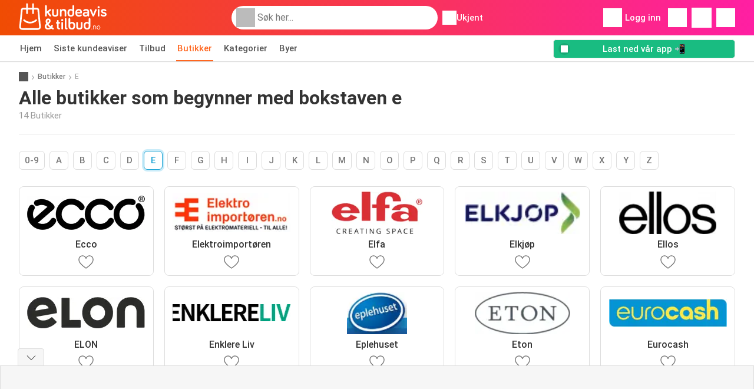

--- FILE ---
content_type: text/html; charset=UTF-8
request_url: https://www.kundeavisogtilbud.no/butikker/e
body_size: 14427
content:
<!DOCTYPE html><html lang="nb-NO" class="cssgrid"><head><meta http-equiv="Content-Type" content="text/html; charset=utf-8"><meta name="viewport" content="width=device-width, initial-scale=1, minimum-scale=1, maximum-scale=1"><meta name="robots" content="index, follow, max-image-preview:large, max-snippet:-1, max-video-preview:-1"><title>Alle butikker som begynner med bokstaven e</title><meta name="description" content="Du finner alle butikker med tilbud som starter med bokstaven e på Kundeavisogtilbud.no"><meta property="og:url" content="https://www.kundeavisogtilbud.no/butikker/e"><meta property="og:title" content="Alle butikker som begynner med bokstaven e"><meta property="og:type" content=""><meta property="og:description" content="Du finner alle butikker med tilbud som starter med bokstaven e på Kundeavisogtilbud.no"><meta property="og:image" content=""><meta property="og:image:width" content="200"><meta property="og:image:height" content="72"><meta property="fb:app_id" content="1026858401373121"><meta property="og:site_name" content="Kundeavisogtilbud.no"><meta property="og:locale" content="nb_NO"><link rel="preconnect" href="https://img.offers-cdn.net" crossorigin> <script type="speculationrules">
    {
    "prefetch": [{
    "where": {
    "or": [
        { "href_matches": "/butikker/*/kundeavis-tilbud" },        { "href_matches": "/se/tilbud/*-*" },        { "href_matches": "/butikker/*/tilbud/*-kampanje-*/" }        ]
    },
    "eagerness": "moderate"
    }]
    }
</script> <link rel="preconnect" href="https://fonts.gstatic.com"><link rel="preload" as="font" href="https://fonts.gstatic.com/s/roboto/v32/KFOmCnqEu92Fr1Mu4mxKKTU1Kg.woff2" type="font/woff2" crossorigin="anonymous"><link rel="preload" as="font" href="https://fonts.gstatic.com/s/roboto/v32/KFOlCnqEu92Fr1MmEU9fBBc4AMP6lQ.woff2" type="font/woff2" crossorigin="anonymous"><link rel="preload" as="font" href="https://fonts.gstatic.com/s/roboto/v32/KFOlCnqEu92Fr1MmWUlfBBc4AMP6lQ.woff2" type="font/woff2" crossorigin="anonymous"> <style>
    /* latin-ext */
    @font-face {
        font-family: 'Roboto';
        font-style: italic;
        font-weight: 100;
        font-display: swap;
        src: url(https://fonts.gstatic.com/s/roboto/v32/KFOiCnqEu92Fr1Mu51QrEz4dL-vwnYh2eg.woff2) format('woff2');
        unicode-range: U+0100-02BA, U+02BD-02C5, U+02C7-02CC, U+02CE-02D7, U+02DD-02FF, U+0304, U+0308, U+0329, U+1D00-1DBF, U+1E00-1E9F, U+1EF2-1EFF, U+2020, U+20A0-20AB, U+20AD-20C0, U+2113, U+2C60-2C7F, U+A720-A7FF;
    }

    /* latin */
    @font-face {
        font-family: 'Roboto';
        font-style: italic;
        font-weight: 100;
        font-display: swap;
        src: url(https://fonts.gstatic.com/s/roboto/v32/KFOiCnqEu92Fr1Mu51QrEzAdL-vwnYg.woff2) format('woff2');
        unicode-range: U+0000-00FF, U+0131, U+0152-0153, U+02BB-02BC, U+02C6, U+02DA, U+02DC, U+0304, U+0308, U+0329, U+2000-206F, U+20AC, U+2122, U+2191, U+2193, U+2212, U+2215, U+FEFF, U+FFFD;
    }

    /* latin-ext */
    @font-face {
        font-family: 'Roboto';
        font-style: italic;
        font-weight: 300;
        font-display: swap;
        src: url(https://fonts.gstatic.com/s/roboto/v32/KFOjCnqEu92Fr1Mu51TjASc0CsTYl4BOQ3o.woff2) format('woff2');
        unicode-range: U+0100-02BA, U+02BD-02C5, U+02C7-02CC, U+02CE-02D7, U+02DD-02FF, U+0304, U+0308, U+0329, U+1D00-1DBF, U+1E00-1E9F, U+1EF2-1EFF, U+2020, U+20A0-20AB, U+20AD-20C0, U+2113, U+2C60-2C7F, U+A720-A7FF;
    }

    /* latin */
    @font-face {
        font-family: 'Roboto';
        font-style: italic;
        font-weight: 300;
        font-display: swap;
        src: url(https://fonts.gstatic.com/s/roboto/v32/KFOjCnqEu92Fr1Mu51TjASc6CsTYl4BO.woff2) format('woff2');
        unicode-range: U+0000-00FF, U+0131, U+0152-0153, U+02BB-02BC, U+02C6, U+02DA, U+02DC, U+0304, U+0308, U+0329, U+2000-206F, U+20AC, U+2122, U+2191, U+2193, U+2212, U+2215, U+FEFF, U+FFFD;
    }

    /* latin-ext */
    @font-face {
        font-family: 'Roboto';
        font-style: italic;
        font-weight: 400;
        font-display: swap;
        src: url(https://fonts.gstatic.com/s/roboto/v32/KFOkCnqEu92Fr1Mu51xGIzIXKMnyrYk.woff2) format('woff2');
        unicode-range: U+0100-02BA, U+02BD-02C5, U+02C7-02CC, U+02CE-02D7, U+02DD-02FF, U+0304, U+0308, U+0329, U+1D00-1DBF, U+1E00-1E9F, U+1EF2-1EFF, U+2020, U+20A0-20AB, U+20AD-20C0, U+2113, U+2C60-2C7F, U+A720-A7FF;
    }

    /* latin */
    @font-face {
        font-family: 'Roboto';
        font-style: italic;
        font-weight: 400;
        font-display: swap;
        src: url(https://fonts.gstatic.com/s/roboto/v32/KFOkCnqEu92Fr1Mu51xIIzIXKMny.woff2) format('woff2');
        unicode-range: U+0000-00FF, U+0131, U+0152-0153, U+02BB-02BC, U+02C6, U+02DA, U+02DC, U+0304, U+0308, U+0329, U+2000-206F, U+20AC, U+2122, U+2191, U+2193, U+2212, U+2215, U+FEFF, U+FFFD;
    }

    /* latin-ext */
    @font-face {
        font-family: 'Roboto';
        font-style: italic;
        font-weight: 500;
        font-display: swap;
        src: url(https://fonts.gstatic.com/s/roboto/v32/KFOjCnqEu92Fr1Mu51S7ACc0CsTYl4BOQ3o.woff2) format('woff2');
        unicode-range: U+0100-02BA, U+02BD-02C5, U+02C7-02CC, U+02CE-02D7, U+02DD-02FF, U+0304, U+0308, U+0329, U+1D00-1DBF, U+1E00-1E9F, U+1EF2-1EFF, U+2020, U+20A0-20AB, U+20AD-20C0, U+2113, U+2C60-2C7F, U+A720-A7FF;
    }

    /* latin */
    @font-face {
        font-family: 'Roboto';
        font-style: italic;
        font-weight: 500;
        font-display: swap;
        src: url(https://fonts.gstatic.com/s/roboto/v32/KFOjCnqEu92Fr1Mu51S7ACc6CsTYl4BO.woff2) format('woff2');
        unicode-range: U+0000-00FF, U+0131, U+0152-0153, U+02BB-02BC, U+02C6, U+02DA, U+02DC, U+0304, U+0308, U+0329, U+2000-206F, U+20AC, U+2122, U+2191, U+2193, U+2212, U+2215, U+FEFF, U+FFFD;
    }

    /* latin-ext */
    @font-face {
        font-family: 'Roboto';
        font-style: italic;
        font-weight: 700;
        font-display: swap;
        src: url(https://fonts.gstatic.com/s/roboto/v32/KFOjCnqEu92Fr1Mu51TzBic0CsTYl4BOQ3o.woff2) format('woff2');
        unicode-range: U+0100-02BA, U+02BD-02C5, U+02C7-02CC, U+02CE-02D7, U+02DD-02FF, U+0304, U+0308, U+0329, U+1D00-1DBF, U+1E00-1E9F, U+1EF2-1EFF, U+2020, U+20A0-20AB, U+20AD-20C0, U+2113, U+2C60-2C7F, U+A720-A7FF;
    }

    /* latin */
    @font-face {
        font-family: 'Roboto';
        font-style: italic;
        font-weight: 700;
        font-display: swap;
        src: url(https://fonts.gstatic.com/s/roboto/v32/KFOjCnqEu92Fr1Mu51TzBic6CsTYl4BO.woff2) format('woff2');
        unicode-range: U+0000-00FF, U+0131, U+0152-0153, U+02BB-02BC, U+02C6, U+02DA, U+02DC, U+0304, U+0308, U+0329, U+2000-206F, U+20AC, U+2122, U+2191, U+2193, U+2212, U+2215, U+FEFF, U+FFFD;
    }

    /* latin-ext */
    @font-face {
        font-family: 'Roboto';
        font-style: italic;
        font-weight: 900;
        font-display: swap;
        src: url(https://fonts.gstatic.com/s/roboto/v32/KFOjCnqEu92Fr1Mu51TLBCc0CsTYl4BOQ3o.woff2) format('woff2');
        unicode-range: U+0100-02BA, U+02BD-02C5, U+02C7-02CC, U+02CE-02D7, U+02DD-02FF, U+0304, U+0308, U+0329, U+1D00-1DBF, U+1E00-1E9F, U+1EF2-1EFF, U+2020, U+20A0-20AB, U+20AD-20C0, U+2113, U+2C60-2C7F, U+A720-A7FF;
    }

    /* latin */
    @font-face {
        font-family: 'Roboto';
        font-style: italic;
        font-weight: 900;
        font-display: swap;
        src: url(https://fonts.gstatic.com/s/roboto/v32/KFOjCnqEu92Fr1Mu51TLBCc6CsTYl4BO.woff2) format('woff2');
        unicode-range: U+0000-00FF, U+0131, U+0152-0153, U+02BB-02BC, U+02C6, U+02DA, U+02DC, U+0304, U+0308, U+0329, U+2000-206F, U+20AC, U+2122, U+2191, U+2193, U+2212, U+2215, U+FEFF, U+FFFD;
    }

    /* latin-ext */
    @font-face {
        font-family: 'Roboto';
        font-style: normal;
        font-weight: 100;
        font-display: swap;
        src: url(https://fonts.gstatic.com/s/roboto/v32/KFOkCnqEu92Fr1MmgVxGIzIXKMnyrYk.woff2) format('woff2');
        unicode-range: U+0100-02BA, U+02BD-02C5, U+02C7-02CC, U+02CE-02D7, U+02DD-02FF, U+0304, U+0308, U+0329, U+1D00-1DBF, U+1E00-1E9F, U+1EF2-1EFF, U+2020, U+20A0-20AB, U+20AD-20C0, U+2113, U+2C60-2C7F, U+A720-A7FF;
    }

    /* latin */
    @font-face {
        font-family: 'Roboto';
        font-style: normal;
        font-weight: 100;
        font-display: swap;
        src: url(https://fonts.gstatic.com/s/roboto/v32/KFOkCnqEu92Fr1MmgVxIIzIXKMny.woff2) format('woff2');
        unicode-range: U+0000-00FF, U+0131, U+0152-0153, U+02BB-02BC, U+02C6, U+02DA, U+02DC, U+0304, U+0308, U+0329, U+2000-206F, U+20AC, U+2122, U+2191, U+2193, U+2212, U+2215, U+FEFF, U+FFFD;
    }

    /* latin-ext */
    @font-face {
        font-family: 'Roboto';
        font-style: normal;
        font-weight: 300;
        font-display: swap;
        src: url(https://fonts.gstatic.com/s/roboto/v32/KFOlCnqEu92Fr1MmSU5fChc4AMP6lbBP.woff2) format('woff2');
        unicode-range: U+0100-02BA, U+02BD-02C5, U+02C7-02CC, U+02CE-02D7, U+02DD-02FF, U+0304, U+0308, U+0329, U+1D00-1DBF, U+1E00-1E9F, U+1EF2-1EFF, U+2020, U+20A0-20AB, U+20AD-20C0, U+2113, U+2C60-2C7F, U+A720-A7FF;
    }

    /* latin */
    @font-face {
        font-family: 'Roboto';
        font-style: normal;
        font-weight: 300;
        font-display: swap;
        src: url(https://fonts.gstatic.com/s/roboto/v32/KFOlCnqEu92Fr1MmSU5fBBc4AMP6lQ.woff2) format('woff2');
        unicode-range: U+0000-00FF, U+0131, U+0152-0153, U+02BB-02BC, U+02C6, U+02DA, U+02DC, U+0304, U+0308, U+0329, U+2000-206F, U+20AC, U+2122, U+2191, U+2193, U+2212, U+2215, U+FEFF, U+FFFD;
    }

    /* latin-ext */
    @font-face {
        font-family: 'Roboto';
        font-style: normal;
        font-weight: 400;
        font-display: swap;
        src: url(https://fonts.gstatic.com/s/roboto/v32/KFOmCnqEu92Fr1Mu7GxKKTU1Kvnz.woff2) format('woff2');
        unicode-range: U+0100-02BA, U+02BD-02C5, U+02C7-02CC, U+02CE-02D7, U+02DD-02FF, U+0304, U+0308, U+0329, U+1D00-1DBF, U+1E00-1E9F, U+1EF2-1EFF, U+2020, U+20A0-20AB, U+20AD-20C0, U+2113, U+2C60-2C7F, U+A720-A7FF;
    }

    /* latin */
    @font-face {
        font-family: 'Roboto';
        font-style: normal;
        font-weight: 400;
        font-display: swap;
        src: url(https://fonts.gstatic.com/s/roboto/v32/KFOmCnqEu92Fr1Mu4mxKKTU1Kg.woff2) format('woff2');
        unicode-range: U+0000-00FF, U+0131, U+0152-0153, U+02BB-02BC, U+02C6, U+02DA, U+02DC, U+0304, U+0308, U+0329, U+2000-206F, U+20AC, U+2122, U+2191, U+2193, U+2212, U+2215, U+FEFF, U+FFFD;
    }

    /* latin-ext */
    @font-face {
        font-family: 'Roboto';
        font-style: normal;
        font-weight: 500;
        font-display: swap;
        src: url(https://fonts.gstatic.com/s/roboto/v32/KFOlCnqEu92Fr1MmEU9fChc4AMP6lbBP.woff2) format('woff2');
        unicode-range: U+0100-02BA, U+02BD-02C5, U+02C7-02CC, U+02CE-02D7, U+02DD-02FF, U+0304, U+0308, U+0329, U+1D00-1DBF, U+1E00-1E9F, U+1EF2-1EFF, U+2020, U+20A0-20AB, U+20AD-20C0, U+2113, U+2C60-2C7F, U+A720-A7FF;
    }

    /* latin */
    @font-face {
        font-family: 'Roboto';
        font-style: normal;
        font-weight: 500;
        font-display: swap;
        src: url(https://fonts.gstatic.com/s/roboto/v32/KFOlCnqEu92Fr1MmEU9fBBc4AMP6lQ.woff2) format('woff2');
        unicode-range: U+0000-00FF, U+0131, U+0152-0153, U+02BB-02BC, U+02C6, U+02DA, U+02DC, U+0304, U+0308, U+0329, U+2000-206F, U+20AC, U+2122, U+2191, U+2193, U+2212, U+2215, U+FEFF, U+FFFD;
    }

    /* latin-ext */
    @font-face {
        font-family: 'Roboto';
        font-style: normal;
        font-weight: 700;
        font-display: swap;
        src: url(https://fonts.gstatic.com/s/roboto/v32/KFOlCnqEu92Fr1MmWUlfChc4AMP6lbBP.woff2) format('woff2');
        unicode-range: U+0100-02BA, U+02BD-02C5, U+02C7-02CC, U+02CE-02D7, U+02DD-02FF, U+0304, U+0308, U+0329, U+1D00-1DBF, U+1E00-1E9F, U+1EF2-1EFF, U+2020, U+20A0-20AB, U+20AD-20C0, U+2113, U+2C60-2C7F, U+A720-A7FF;
    }

    /* latin */
    @font-face {
        font-family: 'Roboto';
        font-style: normal;
        font-weight: 700;
        font-display: swap;
        src: url(https://fonts.gstatic.com/s/roboto/v32/KFOlCnqEu92Fr1MmWUlfBBc4AMP6lQ.woff2) format('woff2');
        unicode-range: U+0000-00FF, U+0131, U+0152-0153, U+02BB-02BC, U+02C6, U+02DA, U+02DC, U+0304, U+0308, U+0329, U+2000-206F, U+20AC, U+2122, U+2191, U+2193, U+2212, U+2215, U+FEFF, U+FFFD;
    }

    /* latin-ext */
    @font-face {
        font-family: 'Roboto';
        font-style: normal;
        font-weight: 900;
        font-display: swap;
        src: url(https://fonts.gstatic.com/s/roboto/v32/KFOlCnqEu92Fr1MmYUtfChc4AMP6lbBP.woff2) format('woff2');
        unicode-range: U+0100-02BA, U+02BD-02C5, U+02C7-02CC, U+02CE-02D7, U+02DD-02FF, U+0304, U+0308, U+0329, U+1D00-1DBF, U+1E00-1E9F, U+1EF2-1EFF, U+2020, U+20A0-20AB, U+20AD-20C0, U+2113, U+2C60-2C7F, U+A720-A7FF;
    }

    /* latin */
    @font-face {
        font-family: 'Roboto';
        font-style: normal;
        font-weight: 900;
        font-display: swap;
        src: url(https://fonts.gstatic.com/s/roboto/v32/KFOlCnqEu92Fr1MmYUtfBBc4AMP6lQ.woff2) format('woff2');
        unicode-range: U+0000-00FF, U+0131, U+0152-0153, U+02BB-02BC, U+02C6, U+02DA, U+02DC, U+0304, U+0308, U+0329, U+2000-206F, U+20AC, U+2122, U+2191, U+2193, U+2212, U+2215, U+FEFF, U+FFFD;
    }</style> <link rel="preload" as="image" href="https://img.offers-cdn.net/assets/uploads/stores/no/logos/200x72_webp/ecco-616e9e1403338.webp" fetchpriority="high"/><link rel="preload" as="image" href="https://img.offers-cdn.net/assets/uploads/stores/no/logos/200x72_webp/elektroimportoren-616e9ddcc108d.webp" fetchpriority="high"/><link rel="preload" as="image" href="https://img.offers-cdn.net/assets/uploads/stores/no/logos/200x72_webp/elfa-65548a1034075.webp" fetchpriority="high"/><link rel="preload" as="image" href="https://img.offers-cdn.net/assets/uploads/stores/no/logos/200x72_webp/elkjop-616e9db847085.webp" fetchpriority="high"/> <script src="https://securepubads.g.doubleclick.net/tag/js/gpt.js" async></script> <script>
        window.xhrDomain = 'https://www.kundeavisogtilbud.no';
    </script> <link rel="shortcut icon" type="image/x-icon" href="https://img.offers-cdn.net/assets/images/logos/no/favicon.ico"/><link rel="canonical" href="https://www.kundeavisogtilbud.no/butikker/e"/><link rel="stylesheet" href="https://img.offers-cdn.net/build/folderz2025-prod/20260122111146-626339/assets/frontend/build/pages/stores.90d38de1.css"><link rel="stylesheet" href="https://img.offers-cdn.net/build/folderz2025-prod/20260122111146-626339/assets/frontend/build/navigation.f525c18d.css"> <script src="https://accounts.google.com/gsi/client" async defer></script> <script>
        window.firebase_app_config = '[base64]';
        window.firebase_vapid_key = 'BFDZXHU9c3NQTIFMcp1y9JVhHD63icM9oe9o1MbccOrexGY4keDmjGfqP9SU6X91X_vQZ8BaBrrnQbGvcQaO4o4';
        var interstitialSlot;
    </script> <script async src="https://www.googletagmanager.com/gtag/js?id=G-5PCB0B1E1E"
            fetchPriority="low"
            defer
    >
    </script> <script defer async fetchPriority="low">
        window.dataLayer = window.dataLayer || [];

        function gtag() {
            dataLayer.push(arguments);
        }

        gtag('js', new Date());
        gtag('config', 'G-5PCB0B1E1E', {anonymize_ip: true});
    </script> <script defer async fetchPriority="low">
        async function deleteCookie(pattern) {
            const re = new RegExp("^" + pattern.replace(/\*/g, ".*") + "$");
            (await cookieStore.getAll())
                .filter(c => re.test(c.name))
                .forEach(c => cookieStore.delete({name: c.name, domain: c.domain, path: c.path}));
        }

        function showRevocationMessage(e) {
            e.preventDefault();
            googlefc.showRevocationMessage();
                    }
    </script> <script async>
    const adCountries = {
        "be": "be_promotiez",
        "cl": "cl_catalogosofertas",
        "ar": "ar_catalogosofertas",
        "br": "br_catalogosofertas",
        "co": "co_catalogosofertas",
        "ec": "ec_catalogosofertas",
        "mx": "mx_catalogosofertas",
        "pe": "pe_catalogosofertas",
        "au": "au_catalogueoffers",
        "za": "za_cataloguespecials",
        "at": "at_flugblattangebote",
        "ca": "ca_flyerdeals",
        "nl": "nl_folderz",
        "pt": "pt_folhetospromocionais",
        "es": "es_folletosofertas",
        "pl": "pl_gazetki",
        "it": "it_offertevolantini",
        "fr": "fr_promocatalogues",
        "de": "de_prospektangebote",
        "dk": "dk_tilbudsaviseronline",
        "se": "se_reklambladerbjudanden",
        "en": "en_catalogueoffers",
        "us": "us_adspecials",
        "cz": "cz_akcniletak",
        "no": "no_kundeavisogtilbud",
        "ae": "ae_promotions",
        "ro": "ro_ofertelecatalog",
        "hu": "hu_ajanlatok",
    };

    // Set up admanager
    window.googletag = window.googletag || {cmd: []};

    const sideRailEnabled = false;
    const interstitialAd = '/21837128184/' + adCountries['no'] + '/interstitial';
    const SideRailAd = '/21837128184/' + adCountries['no'] + '/d_side_rail_anchor';
        let leftSideRail = null;
    let rightSideRail = null;

    // Add interstitial
    googletag.cmd.push(function () {
        interstitialSlot = googletag.defineOutOfPageSlot(
            interstitialAd,
            googletag.enums.OutOfPageFormat.INTERSTITIAL
        );

        // if window width is 91.5rem + 400px width then show side rails
        const meetsWidthRequirement = window.innerWidth >= 1864;

                if (meetsWidthRequirement && sideRailEnabled) {
            leftSideRail = googletag.defineOutOfPageSlot(SideRailAd, googletag.enums.OutOfPageFormat.LEFT_SIDE_RAIL);
            rightSideRail = googletag.defineOutOfPageSlot(SideRailAd, googletag.enums.OutOfPageFormat.RIGHT_SIDE_RAIL);
        }
        
        googletag.pubads().setTargeting('pagina', 'stores');

        
        [interstitialSlot, leftSideRail, rightSideRail]
            .filter(slot => slot !== null)
            .forEach(slot => {
                slot.addService(googletag.pubads());
            });
    });

    googletag.cmd.push(function () {
        googletag.pubads().disableInitialLoad();
        googletag.pubads().enableSingleRequest();
        googletag.enableServices();

        [interstitialSlot, leftSideRail, rightSideRail]
            .filter(slot => slot !== null)
            .forEach(slot => {
                googletag.pubads().refresh([slot]);
            });
    });
</script> <script>

    // Set up general advertisements
    window.ad_count = 0;
    window.ad_size = [];
    window.ad_size["big"] = 2;
    window.ad_size["small"] = 2;
    window.ad_country = "no";
</script> 
<script defer async fetchpriority="low">
    !function(f,b,e,v,n,t,s)
    {if(f.fbq)return;n=f.fbq=function(){n.callMethod?
        n.callMethod.apply(n,arguments):n.queue.push(arguments)};
        if(!f._fbq)f._fbq=n;n.push=n;n.loaded=!0;n.version='2.0';
        n.queue=[];t=b.createElement(e);t.async=!0;
        t.src=v;s=b.getElementsByTagName(e)[0];
        s.parentNode.insertBefore(t,s)}(window, document,'script',
        'https://connect.facebook.net/en_US/fbevents.js');
        fbq('init', '594423992596783');
    fbq('track', 'PageView');

    </script>
<noscript><img height="1" width="1" style="display:none" src="https://www.facebook.com/tr?id=594423992596783&ev=PageView&noscript=1" /></noscript> <script>
        window.page = 'stores';
    </script> <script defer async src="https://fundingchoicesmessages.google.com/i/pub-0147727453982366?ers=1"></script> <script defer>(function() {function signalGooglefcPresent() {if (!window.frames['googlefcPresent']) {if (document.body) {const iframe = document.createElement('iframe'); iframe.style = 'width: 0; height: 0; border: none; z-index: -1000; left: -1000px; top: -1000px;'; iframe.style.display = 'none'; iframe.name = 'googlefcPresent'; document.body.appendChild(iframe);} else {setTimeout(signalGooglefcPresent, 0);}}}signalGooglefcPresent();})();</script>
</head><body> <script>
    window.initial_query = "";
    window.debug = "0";
    // Set whether or not a user is logged in
    window.logged_in =  false ;
    window.csrf = "eyJ0eXAiOiJKV1QiLCJhbGciOiJIUzI1NiJ9.eyJleHBpcmVzIjoxNzY5MTA2NzY4fQ.NBEnSJdZyDKZgzBWfHQqOjuak__tn2QMLXntTZQubO0";
    window.locale = "no";
            window.experiment = "null";
    window.experiment_variant = "";
    </script> <div id="initial"><toast id="toast-default"></toast> <script>
        // loop through storagePopulation and set every key with value as let globalVars.key = value
        window.globalVars = {};
                window.globalVars.page = "stores";
                window.globalVars.clickstreamExperimentUrl = "https:\/\/clickstream-api.folderz.nl\/clickstream\/experiment-start\/record?___urhs=pq&ts=1769112168&sg=02712a032e1c49d1eb27d6420c4f997bd6e7574d27b5c09477ec26e76dabd452";
                window.globalVars.clickstreamPageviewUrl = "https:\/\/clickstream-api.folderz.nl\/clickstream\/pageview\/record?___urhs=pq&ts=1769112168&sg=affffa9c86a6b97481447760e2583777fbba5f4be63656eb5764c8c073235156";
                window.globalVars.clickstreamExtra = "{\"ip\":\"52.15.143.202\",\"session_id\":\"\",\"country\":\"no\",\"platform\":\"website\",\"identifier\":\"clickstream-854ec907-54fb-4411-a265-b4db4d69750b\"}";
                window.globalVars.clickstreamImpressionUrl = "https:\/\/clickstream-api.folderz.nl\/clickstream\/impression\/record?___urhs=pq&ts=1769112168&sg=0056858f9f6faaf73701aed89160078e8bbaee3ff3ccf2a53f0f13ee4745d253";
                window.globalVars.clickstreamFlyerCampaignUrl = "https:\/\/clickstream-api.folderz.nl\/partner\/flyer-campaign\/?___urhs=pq&ts=1769112168&sg=4366b846e7853a9229e325588ee5ae94a2b74df8a6219cbeb544920d57479a91";
                window.globalVars.clickstreamImpressionBatchUrl = "https:\/\/clickstream-api.folderz.nl\/clickstream\/impression-batch\/record?___urhs=pq&ts=1769112168&sg=48ca63bfafa9473812f2dee4a676815385f94079f79d65dbb31ef08552c95949";
                window.globalVars.clickstreamButtonClickUrl = "https:\/\/clickstream-api.folderz.nl\/clickstream\/button\/click?___urhs=pq&ts=1769112168&sg=23223ea6e74fedc4abe4ac3fb9e09b43932ce3f8b718a77e13048cf12a51e14e";
                window.globalVars.clickstreamToken = "eyJ0eXAiOiJKV1QiLCJhbGciOiJSUzI1NiJ9.[base64].[base64]";
                window.globalVars.clickstreamData = ["stores",null,{"letter":"e"}];
                window.globalVars.fbid = "1026858401373121";
                window.globalVars.gClientId = "958955440210-pvhtjcjc2dvm2kccg8g2fuue0etqt1ie.apps.googleusercontent.com";
                window.globalVars.xhrDomain = "https:\/\/www.kundeavisogtilbud.no";
                window.globalVars.cdnDomain = "https:\/\/img.offers-cdn.net";
                window.globalVars.favorites = {"store":[],"brand":[],"product-keyword":[]};
                window.globalVars.isVirtualUser = null;
                window.globalVars.userLocation = {"name":"","lat":"","lon":"","detected":false,"ip":false};
            </script>
</div><div id="navigation-vue" data-page="stores" data-clickstream-experiment-url="https://clickstream-api.folderz.nl/clickstream/experiment-start/record?___urhs=pq&amp;ts=1769112168&amp;sg=02712a032e1c49d1eb27d6420c4f997bd6e7574d27b5c09477ec26e76dabd452" data-clickstream-button-click-url="https://clickstream-api.folderz.nl/clickstream/button/click?___urhs=pq&amp;ts=1769112168&amp;sg=23223ea6e74fedc4abe4ac3fb9e09b43932ce3f8b718a77e13048cf12a51e14e" data-clickstream-extra="{&quot;ip&quot;:&quot;52.15.143.202&quot;,&quot;session_id&quot;:&quot;&quot;,&quot;country&quot;:&quot;no&quot;,&quot;platform&quot;:&quot;website&quot;,&quot;identifier&quot;:&quot;clickstream-854ec907-54fb-4411-a265-b4db4d69750b&quot;}" data-clickstream-impression-url="https://clickstream-api.folderz.nl/clickstream/impression/record?___urhs=pq&amp;ts=1769112168&amp;sg=0056858f9f6faaf73701aed89160078e8bbaee3ff3ccf2a53f0f13ee4745d253" data-locale="no" data-debug="0"
><header class="navbar"><div class="container"><div class="navbar__top"><div id="js-navigation-mobile" class="navbar__menu-icon"><div class="icon navbar-svg-menu"><img src="https://img.offers-cdn.net/build/folderz2025-prod/20260122111146-626339/assets/frontend/build/assets/icons/menu.svg" loading="lazy" alt="menu-icon"></div></div><a href="/" class="navbar__logo-container" aria-label="Kundeavisogtilbud.no home"><img class="navbar__logo navbar-svg-logo" src="https://img.offers-cdn.net/build/folderz2025-prod/20260122111146-626339/assets/frontend/build/assets/logos/no/logo.svg" alt="Kundeavisogtilbud.no logo"/></a> <script async>
    window.search = {};
        window.search.search_icon = "https:\/\/img.offers-cdn.net\/build\/folderz2025-prod\/20260122111146-626339\/assets\/frontend\/build\/assets\/icons\/search-sm.svg";
        window.search.store_icon = "https:\/\/img.offers-cdn.net\/build\/folderz2025-prod\/20260122111146-626339\/assets\/frontend\/build\/assets\/icons\/shop.svg";
        window.search.history_icon = "https:\/\/img.offers-cdn.net\/build\/folderz2025-prod\/20260122111146-626339\/assets\/frontend\/build\/assets\/icons\/history.svg";
        window.search.caret_right_icon = "            <div style=\" mask-image: url('https:\/\/img.offers-cdn.net\/build\/folderz2025-prod\/20260122111146-626339\/assets\/frontend\/build\/assets\/icons\/caret-right.svg'); width: 24px; height: 24px; mask-size: cover; mask-repeat: no-repeat;\"\n         alt=\"caret-right icon\"\n         width=\"24\"\n         height=\"24\"\n         loading=\"lazy\"\n         class=\"bg-darker icn icn-24\"><\/div>\n";
        window.search.search_page_url = "\/soek\/replace_query";
        window.search.no_results_message = "Ingen resultater";
        window.search.more_buttons = {"offer":"Flere tilbud for %query%","flyer":"Flere kundeaviser for %query%","store":"Flere butikker for %query%"};
    </script> <div class="navbar__search"><div class="search__container d-flex align-items-center"><div class="search__input-container"><div style=" mask-image: url('https://img.offers-cdn.net/build/folderz2025-prod/20260122111146-626339/assets/frontend/build/assets/icons/search-white.svg'); width: 32px; height: 32px; mask-size: cover; mask-repeat: no-repeat;" alt="search icon" width="32" height="32" loading="lazy" class="bg-gray-400 icn icn-32 search__icon"></div><div class="search-mobile__clear d-lg-none search-svg-close"><img src="https://img.offers-cdn.net/build/folderz2025-prod/20260122111146-626339/assets/frontend/build/assets/icons/close.svg" loading="lazy"></div><input type="text" class="search__input search__input--focus" placeholder='Søk her...'></div><div class="search-mobile__cancel d-lg-none"> avbryt </div><div class="search-suggestions-container search-results-container hidden" id="search-suggestions-container"><div class="suggestions-container" id="search-content"><div class="search-results"><div id="popular-searches-container" class="hidden"><div class="stripe-title" id="popular-searches-title"><span>Populære søk</span></div><div id="popular-searches"></div></div><div id="recent-searches-container" class="hidden"><div class="stripe-title" id="recent-searches-title"><span>Nylige søk</span></div><div id="recent-searches"></div></div><div id="search-results-container" class="hidden"><div class="stripe-title" id="search-results-title"><span>Resultater</span></div><div id="search-results"><div class="suggestions"></div><div class="tabs"><div class="results"><div class="search-results"><div class="search-results-title search-results-tabs d-flex justify-between"><span class="search-results-tab active" id="search-offers-tab-button">Tilbud <span class="badge"></span></span><span class="search-results-tab" id="search-flyers-tab-button">Kundeaviser <span class="badge"></span></span><span class="search-results-tab" id="search-stores-tab-button">Butikker <span class="badge"></span></span></div><section id="search-offers-tab"></section><section id="search-flyers-tab" class="hidden"></section><section id="search-stores-tab" class="hidden"></section><div id="more-buttons"></div></div></div></div></div></div><div id="search-pinned-flyer-container" class="hidden"><div class="stripe-title" id="search-flyer-promotion-title"><span>Populære valg 👀</span></div><div id="pinned-flyer"></div></div></div></div><div class="search-loader" id="search-loader"><div class="infinite-loader"></div></div></div></div><div class="location-container js-open-location-popup"><div style=" mask-image: url('https://img.offers-cdn.net/build/folderz2025-prod/20260122111146-626339/assets/frontend/build/assets/icons/location-bordered.svg'); width: 24px; height: 24px; mask-size: cover; mask-repeat: no-repeat;" alt="location icon" width="24" height="24" loading="lazy" class="bg-white icn icn-24 ml-2"></div><div class="current-location"><span id="js-current-location-name"> Ukjent </span></div></div></div><div class="navbar__top-right"><div class="js-open-location-popup nav-icon d-lg-none"><div style=" mask-image: url('https://img.offers-cdn.net/build/folderz2025-prod/20260122111146-626339/assets/frontend/build/assets/icons/location-warning.svg'); width: 32px; height: 32px; mask-size: cover; mask-repeat: no-repeat;" alt="location-warning icon" width="32" height="32" loading="eager" class="bg-white icn icn-32"></div><div class="nav-icon__counter">!</div></div><div class="navbar__login js-open-login-popup"><div style=" mask-image: url('https://img.offers-cdn.net/build/folderz2025-prod/20260122111146-626339/assets/frontend/build/assets/icons/user.svg'); width: 32px; height: 32px; mask-size: cover; mask-repeat: no-repeat;" alt="profile icon" width="32" height="32" loading="eager" class="bg-white icn icn-32"></div> Logg inn </div><a href="/favoritter" class="d-none d-md-block"><div class="nav-icon"><div style=" mask-image: url('https://img.offers-cdn.net/build/folderz2025-prod/20260122111146-626339/assets/frontend/build/assets/icons/heart.svg'); width: 32px; height: 32px; mask-size: cover; mask-repeat: no-repeat;" alt="favorite icon" width="32" height="32" loading="eager" class="bg-white icn icn-32"></div><div class="nav-icon__counter js-favorites-length hidden" id="js-favorites-counter"></div></div></a><a href="/varsler" class="d-none d-md-block"><div class="nav-icon" id="notifications-nav-icon"><div style=" mask-image: url('https://img.offers-cdn.net/build/folderz2025-prod/20260122111146-626339/assets/frontend/build/assets/icons/bookmark-white-border.svg'); width: 34px; height: 34px; mask-size: cover; mask-repeat: no-repeat;" alt="bookmark icon" width="34" height="34" loading="eager" class="bg-white icn icn-34"></div></div></a><a href="/min-handleliste" aria-label="Handleliste"><div class="nav-icon"><div style=" mask-image: url('https://img.offers-cdn.net/build/folderz2025-prod/20260122111146-626339/assets/frontend/build/assets/icons/list.svg'); width: 32px; height: 32px; mask-size: cover; mask-repeat: no-repeat;" alt="shopping-list icon" width="32" height="32" loading="eager" class="bg-white icn icn-32"></div><div class="nav-icon__counter hidden" id="js-shopping-list-counter"> 0 </div></div></a><div class="navbar__search-mobile trigger__search-mobile"><div style=" mask-image: url('https://img.offers-cdn.net/build/folderz2025-prod/20260122111146-626339/assets/frontend/build/assets/icons/search-white.svg'); width: 32px; height: 32px; mask-size: cover; mask-repeat: no-repeat;" alt="search icon" width="32" height="32" loading="eager" class="bg-white icn icn-32"></div></div></div></div></div><nav class="navbar__menu"><div class="container d-flex"><a href="/" class="navbar__menu-item"> Hjem </a><a href="/siste-kundeaviser" class="navbar__menu-item"> Siste kundeaviser </a><a href="/populaere-tilbud" class="navbar__menu-item"> Tilbud </a><a href="/butikker" class="navbar__menu-item active"> Butikker </a><a href="/kategorier" class="navbar__menu-item"> Kategorier </a><a href="/byer" class="navbar__menu-item"> Byer </a><div class="page-promotion-item"><div class="js-page-promotion-container app-promotion" data-clickstream-source-section-name="page-promotion-btn-navbar" data-name="page-promotion-mobile-app" data-button-location="navbar" ><a href="/app" class="btn js-btn btn btn-light page-promotion-btn " title="Last ned vår app 📲" style="background-color: #19bc81" ><span class="btn-label"><div class="icon"><div style=" mask-image: url('https://img.offers-cdn.net/build/folderz2025-prod/20260122111146-626339/assets/frontend/build/assets/icons/bulb.svg'); width: 12px; height: 12px; mask-size: cover; mask-repeat: no-repeat;" alt="bulb icon" width="12" height="12" loading="lazy" class="bg-white icn icn-12"></div></div> Last ned vår app 📲 </span></a></div></div></div></nav><div id="js-mobile-menu" class="nav-drawer-mobile hidden js-close-mobile-menu"><nav class="nav-mobile"><div class="nav-mobile__top"><div>Meny</div><div class="icon close js-close-mobile-menu navbar-svg-close"><img src="https://img.offers-cdn.net/build/folderz2025-prod/20260122111146-626339/assets/frontend/build/assets/icons/close-white.svg" loading="lazy"></div></div><div class="nav-mobile__menu mb-0"><a class="nav-mobile__menu-item " href="/"> Hjem </a><a class="nav-mobile__menu-item " href="/siste-kundeaviser"> Siste kundeaviser </a><a class="nav-mobile__menu-item " href="/populaere-tilbud"> Tilbud </a><a class="nav-mobile__menu-item active " href="/butikker"> Butikker </a><a class="nav-mobile__menu-item " href="/kategorier"> Kategorier </a><a class="nav-mobile__menu-item " href="/byer"> Byer </a><div class="page-promotion-item"><div class="js-page-promotion-container app-promotion" data-clickstream-source-section-name="page-promotion-btn-navbar" data-name="page-promotion-mobile-app" data-button-location="navbar" ><a href="/app" class="btn js-btn btn btn-light page-promotion-btn " title="Last ned vår app 📲" style="background-color: #19bc81" ><span class="btn-label"><div class="icon"><div style=" mask-image: url('https://img.offers-cdn.net/build/folderz2025-prod/20260122111146-626339/assets/frontend/build/assets/icons/bulb.svg'); width: 12px; height: 12px; mask-size: cover; mask-repeat: no-repeat;" alt="bulb icon" width="12" height="12" loading="lazy" class="bg-white icn icn-12"></div></div> Last ned vår app 📲 </span></a></div></div></div><div class="d-block d-lg-none pt-3 pr-2 pb-3 pl-3"><div class="js-page-promotion-container app-promotion" data-clickstream-source-section-name="page-promotion-btn-navbar" data-name="page-promotion-mobile-app" data-button-location="navbar" ><a href="/app" class="btn js-btn btn btn-light page-promotion-btn " title="Last ned vår app 📲" style="background-color: #19bc81" ><span class="btn-label"><div class="icon"><div style=" mask-image: url('https://img.offers-cdn.net/build/folderz2025-prod/20260122111146-626339/assets/frontend/build/assets/icons/bulb.svg'); width: 12px; height: 12px; mask-size: cover; mask-repeat: no-repeat;" alt="bulb icon" width="12" height="12" loading="lazy" class="bg-white icn icn-12"></div></div> Last ned vår app 📲 </span></a></div></div><div class="nav-mobile__title"> MIN POSISJON </div><div class="nav-mobile__menu nav-mobile__location js-open-location-popup"><div class="nav-mobile__menu-item location-con"><div class="with-icon"><div class="icon exclamation-mark navbar-svg-exclamation"><img src="https://img.offers-cdn.net/build/folderz2025-prod/20260122111146-626339/assets/frontend/build/assets/icons/exclamation-mark.svg" loading="lazy"></div><div class="current-location"> Ukjent </div></div></div></div><div class="nav-mobile__account"><div class="nav-mobile__menu account-container"><div class="nav-mobile__menu-item account-item js-open-login-popup"><div class="with-icon"><div class="icon user navbar-svg-icon-user"><img src="https://img.offers-cdn.net/build/folderz2025-prod/20260122111146-626339/assets/frontend/build/assets/icons/user-gray.svg" loading="lazy"></div> Logg inn </div></div><a class="nav-mobile__menu-item account-item" href="/favoritter"><div class="with-icon"><div class="icon favorite icon--favorite navbar-svg-favorite"><img src="https://img.offers-cdn.net/build/folderz2025-prod/20260122111146-626339/assets/frontend/build/assets/icons/heart-gray.svg" loading="lazy"></div> Favoritter <span class="badge badge-primary ml-1 js-favorites-length hidden"></span></div></a></div></div></nav></div></header></div><div class="sticky-mobile-navigation"><a href="/siste-kundeaviser" class="js-sticky-mobile-navigation sticky-mobile-navigation__item " data-navigation-item="flyers"><div style=" mask-image: url('https://img.offers-cdn.net/build/folderz2025-prod/20260122111146-626339/assets/frontend/build/assets/icons/flyers.svg'); width: 32px; height: 32px; mask-size: cover; mask-repeat: no-repeat;" alt="copy icon" width="32" height="32" loading="eager" class="bg-gray-700 icn icn-32"></div><span>Kundeaviser</span></a><a href="/populaere-tilbud" class="js-sticky-mobile-navigation sticky-mobile-navigation__item " data-navigation-item="offers"><div style=" mask-image: url('https://img.offers-cdn.net/build/folderz2025-prod/20260122111146-626339/assets/frontend/build/assets/icons/exclamation-alert.svg'); width: 32px; height: 32px; mask-size: cover; mask-repeat: no-repeat;" alt="exclamation-alert icon" width="32" height="32" loading="eager" class="bg-gray-700 icn icn-32"></div><span>Tilbud</span></a><a href="/favoritter" class="js-sticky-mobile-navigation sticky-mobile-navigation__item " data-navigation-item="favorites"><div style=" mask-image: url('https://img.offers-cdn.net/build/folderz2025-prod/20260122111146-626339/assets/frontend/build/assets/icons/heart.svg'); width: 32px; height: 32px; mask-size: cover; mask-repeat: no-repeat;" alt="favorite icon" width="32" height="32" loading="eager" class="bg-gray-700 icn icn-32"></div><div class="sticky-mobile-navigation__item__counter js-favorites-length hidden" id="js-favorites-counter"></div><span>Favoritter</span></a><a href="/varsler" class="js-sticky-mobile-navigation sticky-mobile-navigation__item " data-navigation-item="notifications"><div style=" mask-image: url('https://img.offers-cdn.net/build/folderz2025-prod/20260122111146-626339/assets/frontend/build/assets/icons/bookmark-white-border.svg'); width: 32px; height: 32px; mask-size: cover; mask-repeat: no-repeat;" alt="bookmark icon" width="32" height="32" loading="eager" class="bg-gray-700 icn icn-32"></div><span>Lagret</span></a></div><div id="js-overlay" class="js-close-popup overlay hidden"></div><div id="js-login-popup" class=" js-base-popup popup__wrapper hidden" data-record-impression="true" data-impression-name="login-popup" data-impression-extra="{&quot;event_group&quot;:&quot;login-popup&quot;}" ><div class="popup"><div class="popup__title "> Logg inn <div class="icon close popup-svg-close js-close-popup"><img src="https://img.offers-cdn.net/build/folderz2025-prod/20260122111146-626339/assets/frontend/build/assets/icons/close.svg" loading="lazy"></div></div><div class="popup__content"><form id="login-form" method="post"><div class="d-flex social-buttons"><div id="js-facebook-login-btn" class="btn btn-facebook btn-lg"><div id="js-facebook-login-btn-text" class="content-wrapper"><span class="btn-facebook__icon"></span><span> Facebook </span></div><div id="js-facebook-login-btn-loader" class="infinite-loader btn-loader hidden"></div></div><div id="js-google-login-btn" class="btn btn-lg btn-google mt-0 g-signin-button"><div id="js-google-login-btn-text" class="content-wrapper"></div><div id="js-google-login-btn-loader" class="infinite-loader btn-loader hidden"></div></div></div><div class="half-line"><hr><div class="center">eller</div><hr></div><div id="js-login-error" class="login-error hidden"> Din e-postadresse eller passord stemmer ikke. Vennligst prøv på nytt. </div><div class="input-group-form"><div class="label"> Epostadresse </div><div class="input"><input id="js-login-input-field" class="w-100" type="email" name="email" placeholder="Epostadresse" autocomplete="username" required></div></div><div class="input-group-form"><div class="label"> Passord </div><div class="input"><input id="js-login-password-input-field" class="w-100" type="password" name="password" placeholder="Passord" autocomplete="current-password" required></div></div><div class="dual-line"><div class="checkbox-container"><input name="_remember_me" id="js-remember-me-checkbox" type="checkbox"/><label class="checkbox" for="js-remember-me-checkbox"><div class="flip"><div class="front"></div><div class="back"><svg width="16" height="14" viewBox="0 0 16 14"><path d="M2 8.5L6 12.5L14 1.5"></path></svg></div></div></label><label class="label" for="js-remember-me-checkbox"> Husk meg </label></div><div class="link js-open-password-forgotten-popup">Glemt passord? </div></div><div id="js-login-btn" class="btn btn-block btn-lg btn-primary"><div id="js-login-btn-text" class="btn-label">Logg inn</div><div id="js-login-btn-loader" class="infinite-loader btn-loader hidden"></div></div></form><div class="solo-line"><div class="link js-close-popup"> Fortsett uten konto </div></div><input type="hidden" id="js-csrf-token-popup" name="_csrf_token" value="c98fc8b3135a32414428687a6763.GxsprM6NOygheErgQX-SEouxGNT3Wq_CXtZDNVxL1d0.S20f26TseFpVNxW2KCWkc8ngKLGcLPaJHIUGfwZ5hO51XVOavslTb3VVDw"></div><div class="popup__footer gray "> Har du ikke en konto? <div class="link js-open-register-popup"> Registrer </div></div></div></div><div id="js-password-forgotten-popup" class=" js-base-popup popup__wrapper hidden" data-record-impression="true" data-impression-name="password-forgotten-popup" data-impression-extra="{&quot;event_group&quot;:&quot;password-forgotten-popup&quot;}" ><div class="popup"><div class="popup__title "> Glemt passord? <div class="icon close popup-svg-close js-close-popup"><img src="https://img.offers-cdn.net/build/folderz2025-prod/20260122111146-626339/assets/frontend/build/assets/icons/close.svg" loading="lazy"></div></div><div class="popup__content"><div id="js-password-forgotten-form"> Skriv inn e-postadressen din, så sender vi deg en lenke for å tilbakestille passordet ditt. <div class="input-group-form password-reset"><div class="label"> Epostadresse </div><div class="input"><input id="js-password-forgotten-input-field" type="text" name="email" class="w-100" placeholder="Epostadresse" required></div></div><div id="js-password-forgotten-btn" class="btn btn-block btn-primary btn-lg"><div id="js-password-forgotten-btn-text" class="btn-label">Tilbakestille passord</div><div id="js-password-forgotten-btn-loader" class="infinite-loader btn-loader hidden"></div></div></div><div id="js-password-forgotten-success" class="hidden">En e-post har blitt sendt til deg for å tilbakestille passordet ditt.</div><input type="hidden" id="js-csrf-token-popup" name="_csrf_token" value="f3ee253f977e0173adc5c84f1e.2ZJQ5K0haJ7Shn-ojbnR309NCBhE05O3i4iGql4mPMM.ieRmk8dAK-ymySD-5OPnvg0cOH0vpcr8ydvD4AQUbfC31CrS3WUA2YarOg"></div></div></div><div id="js-register-popup" class=" js-base-popup popup__wrapper hidden" data-record-impression="true" data-impression-name="register-popup" data-impression-extra="{&quot;event_group&quot;:&quot;register-popup&quot;}" ><div class="popup"><div class="popup__title "> Registrer <div class="icon close popup-svg-close js-close-popup"><img src="https://img.offers-cdn.net/build/folderz2025-prod/20260122111146-626339/assets/frontend/build/assets/icons/close.svg" loading="lazy"></div></div><div class="popup__content"><form id="register-form" method="post"><div class="d-flex social-buttons"><div class="w-50 pr-1"><div id="js-facebook-register-btn" class="btn btn-facebook btn-lg"><div id="js-facebook-register-btn-text" class="content-wrapper"><span class="btn-facebook__icon"></span><span> Facebook </span></div><div id="js-facebook-register-btn-loader" class="infinite-loader btn-loader hidden"></div></div></div><div class="w-50 pl-1"><div id="js-google-register-btn" class="btn btn-lg btn-google mt-0 g-signin-button"><div id="js-google-register-btn-text" class="content-wrapper"><span class="btn-google__icon"></span><span>Google</span></div><div id="js-google-register-btn-loader" class="infinite-loader btn-loader hidden"></div></div></div></div><div class="half-line"><hr><div class="center">eller</div><hr></div><div id="js-register-error" class="register-error hidden"> Denne e-postadressen er allerede i bruk </div><div class="input-group-form"><div class="label"> Epostadresse </div><div class="input"><input id="js-register-input-field" class="w-100" type="email" name="email" placeholder="Epostadresse" autocomplete="username" required></div><div id="js-regiser-email-error" class="error-message hidden"> Du har ikke oppgitt en gyldig e-postadresse. </div></div><div class="input-group-form"><div class="label"> Passord </div><div class="input"><input id="js-register-password-input-field" class="w-100" type="password" name="password" placeholder="Passord" autocomplete="current-password" required></div><div id="js-register-show-password" class="icon eye"></div><div id="js-register-password-error" class="error-message hidden"> Passordet ditt bør ha minst 8 tegn med minst 1 stor bokstav og 1 spesialtegn som !, # eller % </div></div><div class="dual-line"><div class="checkbox-container"><input name="newsletter" id="js-newsletter-checkbox" type="checkbox"/><label class="checkbox" for="js-newsletter-checkbox"><div class="flip"><div class="front"></div><div class="back"><svg width="16" height="14" viewBox="0 0 16 14"><path d="M2 8.5L6 12.5L14 1.5"></path></svg></div></div></label><label class="label" for="js-newsletter-checkbox"> Jeg vil gjerne motta et ukentlig nyhetsbrev med oversikt over kampanjer og tilbud. </label></div></div><div id="js-register-btn" class="btn btn-block btn-lg btn-primary"><div id="js-register-btn-text" class="btn-label">Opprett konto</div><div id="js-register-btn-loader" class="infinite-loader btn-loader hidden"></div></div></form><div class="solo-line"><div class="notice"> Ved å opprette en konto for Kundeavisogtilbud.no godtar jeg <a href="/vilkaar-og-betingelser" target="_blank">vilkår og betingelser</a></div></div><input type="hidden" id="js-csrf-token-popup" name="_csrf_token" value="ad788227219cf3b97673.M-JzUR-RXPwVVjXcIJsYRP32qfJKF4wgryiv2F1HoSY.Y5RFJnXwH45hGWqKScEuJb-nmZchYdVr7Xvqkgd18BVdpAlnb9U0u0F7cA"></div><div class="popup__footer "> Har du allerede en konto? <div class="link js-open-login-popup"> Logg inn </div></div></div></div> <script async>
        // loop through storagePopulation and set every key with value as let locationPopup.key = value
        window.locationPopup = {};
                window.locationPopup.locationIcon = "            <div style=\" mask-image: url('https:\/\/img.offers-cdn.net\/build\/folderz2025-prod\/20260122111146-626339\/assets\/frontend\/build\/assets\/icons\/location-bordered.svg'); width: 24px; height: 24px; mask-size: cover; mask-repeat: no-repeat;\"\n         alt=\"location icon\"\n         width=\"24\"\n         height=\"24\"\n         loading=\"lazy\"\n         class=\"bg-dark icn icn-24\"><\/div>\n";
                window.locationPopup.refreshPage = false;
            </script> <div id="js-location-popup" class=" js-base-popup popup__wrapper hidden" data-record-impression="true" data-impression-name="location-popup" data-impression-extra="{&quot;event_group&quot;:&quot;location-popup&quot;}" ><div class="popup"><div class="popup__content"><div class="location-popup"><div class="location-popup__header"><span class="location-popup__header__title"> Angi posisjonen din </span><div class="location-popup__header__description"> Vi trenger din lokasjon for å kunne vise deg de riktige kundeavisene og tilbudene i ditt område. </div></div><div id="js-location-popup-image" class="location-popup__image"><div class="location-popup__image__map"><img src="https://img.offers-cdn.net/build/folderz2025-prod/20260122111146-626339/assets/frontend/build/assets/images/location-popup-map.svg" class="w-100" loading="lazy" alt="location-map"/></div><div class="location-popup__image__current"><img src="https://img.offers-cdn.net/build/folderz2025-prod/20260122111146-626339/assets/frontend/build/assets/icons/position-filled.svg" loading="lazy" alt="current-location-icon"/><span id="js-location-popup-current-location">Ukjent</span></div></div><div class="location-popup__actions"><div class="btn js-btn btn btn-outline-primary btn-block btn-lg mb-2 " title="Alle butikker som begynner med bokstaven e" id="js-location-popup-select-btn" ><div style=" mask-image: url('https://img.offers-cdn.net/build/folderz2025-prod/20260122111146-626339/assets/frontend/build/assets/icons/search-white.svg'); width: 24px; height: 24px; mask-size: cover; mask-repeat: no-repeat;" alt="search icon" width="24" height="24" loading="lazy" class="bg-primary icn icn-24"></div><span class="btn-label"> Velg manuelt </span></div><div style="flex-basis: 100%"><div id="js-location-popup-detect-btn-blocked-alert" class="d-block alert alert-danger hidden mb-2 order-0"> Posisjonen din er blokkert i nettleseren, les <a href="https://www.kundeavisogtilbud.no/ofte-stilte-spoersmaal">her</a> hvordan du slår på posisjonen din. </div></div><div class="btn js-btn btn btn-primary btn-lg d-flex btn-block order-1 " id="js-location-popup-detect-btn" ><span class="btn-label"><div class="d-flex gap-1 align-items-center"><div id="js-location-popup-detect-btn-text"><img src="https://img.offers-cdn.net/build/folderz2025-prod/20260122111146-626339/assets/frontend/build/assets/icons/target.svg" loading="lazy"></div> Oppdag automatisk <div id="js-location-popup-detect-btn-blocked" class="icon position hidden"><img src="https://img.offers-cdn.net/build/folderz2025-prod/20260122111146-626339/assets/frontend/build/assets/icons/close-white.svg" loading="lazy"></div><div id="js-location-popup-detect-btn-loader" class="location-loader hidden"><div></div><div></div></div></div></span></div><div class="btn js-btn btn btn-link btn-block btn-lg text-primary order-1 " title="Alle butikker som begynner med bokstaven e" id="js-location-popup-cancel-btn" ><span class="btn-label"> Avbryt </span></div><span id="js-location-popup-city-being-used" class="location-popup__actions__city-being-used order-1" data-translation="* %city% brukes" hidden> * Ukjent brukes </span></div><div id="js-location-popup-select-location" class="location-popup__select" hidden><div class="location-popup__select__top"><div class="location-popup__select__top__search"><img src="https://img.offers-cdn.net/build/folderz2025-prod/20260122111146-626339/assets/frontend/build/assets/icons/search.svg" loading="lazy"><input type="search" id="js-location-popup-city-search" class="form-control" placeholder="Oslo"/></div><span id="js-location-popup-select-location-close" class="location-popup__select__top__cancel"> Avbryt </span></div><div class="location-popup__select__popular">Populære steder</div><div id="js-location-popup-city-loader" class="infinite-loader hidden"></div><div id="js-location-popup-city-results" class="hidden"></div><div id="js-location-popup-city-no-results" class="no-cities hidden"><div class="text-xs text-muted text-center">Ingen byer funnet</div></div></div></div><input type="hidden" id="js-csrf-token-popup" name="_csrf_token" value="08c717190141e92f1e10348d2e43.e0x5SfeLxrdPYQzDqm3wlhuVSrqfY_g-GJseGpIso9M.KzpPPp3qhcU7LlOVwzfG91nEet_0FaF1WshbUMge8uAVCgN_h8-u8BtMSQ"></div></div></div> <script src="https://img.offers-cdn.net/build/folderz2025-prod/20260122111146-626339/assets/frontend/build/runtime.0f5f14d8.js" async></script><script src="https://img.offers-cdn.net/build/folderz2025-prod/20260122111146-626339/assets/frontend/build/navigation.63a95df3.js" async></script> <div id="content"><main ><nav aria-label="Breadcrumb" class="breadcrumbs container mt-n2"><div class="breadcrumb"><a class="breadcrumb__link breadcrumb__home" href="/" aria-label="Kundeavisogtilbud.no home"><div style=" mask-image: url('https://img.offers-cdn.net/build/folderz2025-prod/20260122111146-626339/assets/frontend/build/assets/icons/home.svg'); width: 16px; height: 16px; mask-size: cover; mask-repeat: no-repeat;" alt="home icon" width="16" height="16" loading="lazy" class="bg-dark icn icn-16"></div></a></div><div class="breadcrumb" ><a class="breadcrumb__link" href="/butikker"> Butikker </a></div><div class="breadcrumb" aria-current="page"> E </a></div></nav> <script type="application/ld+json">{"@context":"https:\/\/schema.org","@graph":[{"@type":["Country","AdministrativeArea"],"name":"NO","sameAs":"https:\/\/en.wikipedia.org\/wiki\/Netherlands","@id":"https:\/\/www.folderz.nl\/#\/schema\/Country\/Netherlands"},{"@type":"Country","@id":"https:\/\/www.folderz.nl\/#\/schema\/Country\/Netherlands"},{"@type":"PostalAddress","streetAddress":"Wibautstraat 131D","addressLocality":"Amsterdam","postalCode":"1091 GL","addressCountry":{"@id":"https:\/\/www.folderz.nl\/#\/schema\/Country\/Netherlands"},"@id":"https:\/\/www.folderz.nl\/#\/schema\/PostalAddress\/1"},{"@type":"ImageObject","url":"https:\/\/img.offers-cdn.net\/build\/folderz2025-prod\/20260122111146-626339\/assets\/frontend\/build\/assets\/logos\/nl\/logo-footer.png","contentUrl":"https:\/\/img.offers-cdn.net\/build\/folderz2025-prod\/20260122111146-626339\/assets\/frontend\/build\/assets\/logos\/nl\/logo-footer.png","width":1265,"height":400,"@id":"https:\/\/img.offers-cdn.net\/build\/folderz2025-prod\/20260122111146-626339\/assets\/frontend\/build\/assets\/logos\/nl\/logo-footer.png"},{"@type":"Organization","name":"Kingbee","legalName":"Kingbee B.V.","description":"Kingbee internetmarketing beheert meerdere portals met alle reclamefolders van A tot Z.","logo":{"@id":"https:\/\/img.offers-cdn.net\/build\/folderz2025-prod\/20260122111146-626339\/assets\/frontend\/build\/assets\/logos\/nl\/logo-footer.png"},"address":{"@id":"https:\/\/www.folderz.nl\/#\/schema\/PostalAddress\/1"},"@id":"https:\/\/www.folderz.nl\/#\/schema\/Organization\/1"},{"@type":"WebSite","url":"www.kundeavisogtilbud.no","name":"Kundeavisogtilbud.no","description":"Kundeavisogtilbud.no samler inn alle aktuelle kundeaviser, ukentlige tilbud, reklamebrosjyrer, magasiner og kampanjer fra alle Norges butikker, hver eneste dag. På denne måten holder vi deg oppdatert om butikkens tilbud, rabatter og kampanjer, og du kan enkelt finne akkurat det tilbudet eller kupp på salg i favorittbutikker nær deg. Ofte er siden vår den første som viser de nyeste kundeavisene, selv før de kommer i postkassen din! Du kan selvfølgelig også sjekke dem på jobb, skole eller i butikken. Legg Kundeavisogtilbud.no til som favoritt i nettleseren din og spar mye tid og penger. Ved å lese digitale kundeaviser bidrar du dessuten til å redusere papirsvinnet, og dette er bra for miljøet vårt.","publisher":{"@id":"https:\/\/www.folderz.nl\/#\/schema\/Organization\/1"},"inLanguage":"NO","@id":"https:\/\/www.kundeavisogtilbud.no\/#\/schema\/WebSite\/1"},{"@type":"BreadcrumbList","itemListElement":[{"@type":"ListItem","position":1,"name":"Home","item":{"@type":"WebPage","name":"Home","url":"www.kundeavisogtilbud.no","sameAs":"www.kundeavisogtilbud.no","isPartOf":{"@id":"https:\/\/www.kundeavisogtilbud.no\/#\/schema\/WebSite\/1"},"@id":"www.kundeavisogtilbud.no"}},{"@type":"ListItem","position":2,"name":"Butikker","item":{"@type":"WebPage","name":"Butikker","url":"www.kundeavisogtilbud.no\/butikker","sameAs":"www.kundeavisogtilbud.no\/butikker","isPartOf":{"@id":"https:\/\/www.kundeavisogtilbud.no\/#\/schema\/WebSite\/1"},"@id":"www.kundeavisogtilbud.no\/butikker"}},{"@type":"ListItem","position":3,"name":"E","item":{"@type":"WebPage","name":"E","url":"www.kundeavisogtilbud.no\/butikker\/e","sameAs":"www.kundeavisogtilbud.no\/butikker\/e","isPartOf":{"@id":"https:\/\/www.kundeavisogtilbud.no\/#\/schema\/WebSite\/1"},"@id":"www.kundeavisogtilbud.no\/butikker\/e"}}],"@id":"https:\/\/www.kundeavisogtilbud.no\/#\/schema\/BreadcrumbList\/stores"},{"@type":"WebPage","url":"https:\/\/www.kundeavisogtilbud.no\/butikker\/e","name":"Alle butikker som begynner med bokstaven e","description":"Du finner alle butikker med tilbud som starter med bokstaven e på Kundeavisogtilbud.no","isPartOf":{"@id":"https:\/\/www.kundeavisogtilbud.no\/#\/schema\/WebSite\/1"},"publisher":{"@id":"https:\/\/www.folderz.nl\/#\/schema\/Organization\/1"},"inLanguage":"NO","breadcrumb":{"@id":"https:\/\/www.kundeavisogtilbud.no\/#\/schema\/BreadcrumbList\/stores"},"@id":"https:\/\/www.kundeavisogtilbud.no\/butikker\/e"}]}</script> <div class="container" google-side-rail-overlap=false><div class="grid"><div class="grid__header"><h1> Alle butikker som begynner med bokstaven e </h1></div><div class="grid__sub-header"> 14 Butikker </div><hr><div class="letter-filter p-2 mx-n2"><a href="/butikker/0-9" class="btn btn-outline-tertiary text-uppercase mr-2"><div id="letter-0-9" class="btn-label"> 0-9 </div></a><a href="/butikker/a" class="btn btn-outline-tertiary text-uppercase mr-2"><div id="letter-a" class="btn-label"> a </div></a><a href="/butikker/b" class="btn btn-outline-tertiary text-uppercase mr-2"><div id="letter-b" class="btn-label"> b </div></a><a href="/butikker/c" class="btn btn-outline-tertiary text-uppercase mr-2"><div id="letter-c" class="btn-label"> c </div></a><a href="/butikker/d" class="btn btn-outline-tertiary text-uppercase mr-2"><div id="letter-d" class="btn-label"> d </div></a><a href="/butikker" class="btn btn-outline-secondary active text-uppercase mr-2"><div id="letter-e" class="btn-label"> e </div></a><a href="/butikker/f" class="btn btn-outline-tertiary text-uppercase mr-2"><div id="letter-f" class="btn-label"> f </div></a><a href="/butikker/g" class="btn btn-outline-tertiary text-uppercase mr-2"><div id="letter-g" class="btn-label"> g </div></a><a href="/butikker/h" class="btn btn-outline-tertiary text-uppercase mr-2"><div id="letter-h" class="btn-label"> h </div></a><a href="/butikker/i" class="btn btn-outline-tertiary text-uppercase mr-2"><div id="letter-i" class="btn-label"> i </div></a><a href="/butikker/j" class="btn btn-outline-tertiary text-uppercase mr-2"><div id="letter-j" class="btn-label"> j </div></a><a href="/butikker/k" class="btn btn-outline-tertiary text-uppercase mr-2"><div id="letter-k" class="btn-label"> k </div></a><a href="/butikker/l" class="btn btn-outline-tertiary text-uppercase mr-2"><div id="letter-l" class="btn-label"> l </div></a><a href="/butikker/m" class="btn btn-outline-tertiary text-uppercase mr-2"><div id="letter-m" class="btn-label"> m </div></a><a href="/butikker/n" class="btn btn-outline-tertiary text-uppercase mr-2"><div id="letter-n" class="btn-label"> n </div></a><a href="/butikker/o" class="btn btn-outline-tertiary text-uppercase mr-2"><div id="letter-o" class="btn-label"> o </div></a><a href="/butikker/p" class="btn btn-outline-tertiary text-uppercase mr-2"><div id="letter-p" class="btn-label"> p </div></a><a href="/butikker/q" class="btn btn-outline-tertiary text-uppercase mr-2"><div id="letter-q" class="btn-label"> q </div></a><a href="/butikker/r" class="btn btn-outline-tertiary text-uppercase mr-2"><div id="letter-r" class="btn-label"> r </div></a><a href="/butikker/s" class="btn btn-outline-tertiary text-uppercase mr-2"><div id="letter-s" class="btn-label"> s </div></a><a href="/butikker/t" class="btn btn-outline-tertiary text-uppercase mr-2"><div id="letter-t" class="btn-label"> t </div></a><a href="/butikker/u" class="btn btn-outline-tertiary text-uppercase mr-2"><div id="letter-u" class="btn-label"> u </div></a><a href="/butikker/v" class="btn btn-outline-tertiary text-uppercase mr-2"><div id="letter-v" class="btn-label"> v </div></a><a href="/butikker/w" class="btn btn-outline-tertiary text-uppercase mr-2"><div id="letter-w" class="btn-label"> w </div></a><a href="/butikker/x" class="btn btn-outline-tertiary text-uppercase mr-2"><div id="letter-x" class="btn-label"> x </div></a><a href="/butikker/y" class="btn btn-outline-tertiary text-uppercase mr-2"><div id="letter-y" class="btn-label"> y </div></a><a href="/butikker/z" class="btn btn-outline-tertiary text-uppercase mr-2"><div id="letter-z" class="btn-label"> z </div></a></div><div class="grid__row grid__row--h-max"><div class="add_wfull_h1"><div class="ad_d_big"><div class="advert desktop " style="min-height: 250px;" id="gpt-no_kundeavisogtilbud-d_big_1-69726648786db" data-sizes="[[728,90],[970,90],[970,250]]" data-ad-code="/21837128184/no_kundeavisogtilbud/d_big_1" data-slot-position="1" data-experiment-variant="" ></div></div></div><div class="add_wfull_h1"><div class="ad_m_small"><div class="advert mobile " style="min-height: 280px;" id="gpt-no_kundeavisogtilbud-m_small_1-6972664878700" data-sizes="[[336,280],[300,250]]" data-ad-code="/21837128184/no_kundeavisogtilbud/m_small_1" data-slot-position="1" data-experiment-variant="" ></div></div></div><a class="grid__row-item store-link js-store-link-item" href="/butikker/ecco/kundeavis-tilbud" title="Ecco" data-clickstream-source-section-name="stores-per-letter" data-source-id="" data-loop-index="1" ><div class="store"><div class="store-image"><img alt="Ecco" src="https://img.offers-cdn.net/assets/uploads/stores/no/logos/200x72_webp/ecco-616e9e1403338.webp" fetchpriority="high" width="200" height="58" /></div><h3 class="store-name txt-title mb-1">Ecco</h3><div class="favorite-heart favorite-heart-with-hover icon-container " data-id="67076" data-type="store" data-name="Ecco"><div class="nonfav icon favorite favorite-svg-heart"><img src="https://img.offers-cdn.net/build/folderz2025-prod/20260122111146-626339/assets/frontend/build/assets/icons/heart-gray.svg" width="32" height="32" loading="lazy" alt="favorite-heart"></div><div class="nonfav-hover icon favorite hidden favorite-svg-heart"><img src="https://img.offers-cdn.net/build/folderz2025-prod/20260122111146-626339/assets/frontend/build/assets/icons/heart-filled-gray.svg" width="32" height="32" loading="lazy" alt="heart-hover"></div><div class="fav icon favorite hidden favorite-svg-heart"><div style=" mask-image: url('https://img.offers-cdn.net/build/folderz2025-prod/20260122111146-626339/assets/frontend/build/assets/icons/heart-filled.svg'); width: 32px; height: 32px; mask-size: cover; mask-repeat: no-repeat;" alt="heart-filled icon" width="32" height="32" loading="lazy" class="bg-gradient icn icn-32 background-gradient"></div></div></div></div></a><a class="grid__row-item store-link js-store-link-item" href="/butikker/elektroimportoren/kundeavis-tilbud" title="Elektroimportøren" data-clickstream-source-section-name="stores-per-letter" data-source-id="" data-loop-index="2" ><div class="store"><div class="store-image"><img alt="Elektroimportøren" src="https://img.offers-cdn.net/assets/uploads/stores/no/logos/200x72_webp/elektroimportoren-616e9ddcc108d.webp" fetchpriority="high" width="177" height="60" /></div><h3 class="store-name txt-title mb-1">Elektroimportøren</h3><div class="favorite-heart favorite-heart-with-hover icon-container " data-id="66909" data-type="store" data-name="Elektroimport%C3%B8ren"><div class="nonfav icon favorite favorite-svg-heart"><img src="https://img.offers-cdn.net/build/folderz2025-prod/20260122111146-626339/assets/frontend/build/assets/icons/heart-gray.svg" width="32" height="32" loading="lazy" alt="favorite-heart"></div><div class="nonfav-hover icon favorite hidden favorite-svg-heart"><img src="https://img.offers-cdn.net/build/folderz2025-prod/20260122111146-626339/assets/frontend/build/assets/icons/heart-filled-gray.svg" width="32" height="32" loading="lazy" alt="heart-hover"></div><div class="fav icon favorite hidden favorite-svg-heart"><div style=" mask-image: url('https://img.offers-cdn.net/build/folderz2025-prod/20260122111146-626339/assets/frontend/build/assets/icons/heart-filled.svg'); width: 32px; height: 32px; mask-size: cover; mask-repeat: no-repeat;" alt="heart-filled icon" width="32" height="32" loading="lazy" class="bg-gradient icn icn-32 background-gradient"></div></div></div></div></a><a class="grid__row-item store-link js-store-link-item" href="/butikker/elfa/kundeavis-tilbud" title="Elfa" data-clickstream-source-section-name="stores-per-letter" data-source-id="" data-loop-index="3" ><div class="store"><div class="store-image"><img alt="Elfa" src="https://img.offers-cdn.net/assets/uploads/stores/no/logos/200x72_webp/elfa-65548a1034075.webp" fetchpriority="high" width="200" height="93" /></div><h3 class="store-name txt-title mb-1">Elfa</h3><div class="favorite-heart favorite-heart-with-hover icon-container " data-id="66929" data-type="store" data-name="Elfa"><div class="nonfav icon favorite favorite-svg-heart"><img src="https://img.offers-cdn.net/build/folderz2025-prod/20260122111146-626339/assets/frontend/build/assets/icons/heart-gray.svg" width="32" height="32" loading="lazy" alt="favorite-heart"></div><div class="nonfav-hover icon favorite hidden favorite-svg-heart"><img src="https://img.offers-cdn.net/build/folderz2025-prod/20260122111146-626339/assets/frontend/build/assets/icons/heart-filled-gray.svg" width="32" height="32" loading="lazy" alt="heart-hover"></div><div class="fav icon favorite hidden favorite-svg-heart"><div style=" mask-image: url('https://img.offers-cdn.net/build/folderz2025-prod/20260122111146-626339/assets/frontend/build/assets/icons/heart-filled.svg'); width: 32px; height: 32px; mask-size: cover; mask-repeat: no-repeat;" alt="heart-filled icon" width="32" height="32" loading="lazy" class="bg-gradient icn icn-32 background-gradient"></div></div></div></div></a><a class="grid__row-item store-link js-store-link-item" href="/butikker/elkjop/kundeavis-tilbud" title="Elkjøp" data-clickstream-source-section-name="stores-per-letter" data-source-id="" data-loop-index="4" ><div class="store"><div class="store-image"><img alt="Elkjøp" src="https://img.offers-cdn.net/assets/uploads/stores/no/logos/200x72_webp/elkjop-616e9db847085.webp" fetchpriority="high" width="109" height="40" /></div><h3 class="store-name txt-title mb-1">Elkjøp</h3><div class="favorite-heart favorite-heart-with-hover icon-container " data-id="66792" data-type="store" data-name="Elkj%C3%B8p"><div class="nonfav icon favorite favorite-svg-heart"><img src="https://img.offers-cdn.net/build/folderz2025-prod/20260122111146-626339/assets/frontend/build/assets/icons/heart-gray.svg" width="32" height="32" loading="lazy" alt="favorite-heart"></div><div class="nonfav-hover icon favorite hidden favorite-svg-heart"><img src="https://img.offers-cdn.net/build/folderz2025-prod/20260122111146-626339/assets/frontend/build/assets/icons/heart-filled-gray.svg" width="32" height="32" loading="lazy" alt="heart-hover"></div><div class="fav icon favorite hidden favorite-svg-heart"><div style=" mask-image: url('https://img.offers-cdn.net/build/folderz2025-prod/20260122111146-626339/assets/frontend/build/assets/icons/heart-filled.svg'); width: 32px; height: 32px; mask-size: cover; mask-repeat: no-repeat;" alt="heart-filled icon" width="32" height="32" loading="lazy" class="bg-gradient icn icn-32 background-gradient"></div></div></div></div></a><div class="add_w2_h1_mobile"><div class="ad_m_small"><div class="advert mobile " style="min-height: 280px;" id="gpt-no_kundeavisogtilbud-m_small_2-697266487893c" data-sizes="[[336,280],[300,250]]" data-ad-code="/21837128184/no_kundeavisogtilbud/m_small_2" data-slot-position="2" data-experiment-variant="" ></div></div></div><a class="grid__row-item store-link js-store-link-item" href="/butikker/ellos/kundeavis-tilbud" title="Ellos" data-clickstream-source-section-name="stores-per-letter" data-source-id="" data-loop-index="5" ><div class="store"><div class="store-image"><img alt="Ellos" src="https://img.offers-cdn.net/assets/uploads/stores/no/logos/200x72_webp/ellos-616e9dcb6a501.webp" width="137" height="60" /></div><h3 class="store-name txt-title mb-1">Ellos</h3><div class="favorite-heart favorite-heart-with-hover icon-container " data-id="66853" data-type="store" data-name="Ellos"><div class="nonfav icon favorite favorite-svg-heart"><img src="https://img.offers-cdn.net/build/folderz2025-prod/20260122111146-626339/assets/frontend/build/assets/icons/heart-gray.svg" width="32" height="32" loading="lazy" alt="favorite-heart"></div><div class="nonfav-hover icon favorite hidden favorite-svg-heart"><img src="https://img.offers-cdn.net/build/folderz2025-prod/20260122111146-626339/assets/frontend/build/assets/icons/heart-filled-gray.svg" width="32" height="32" loading="lazy" alt="heart-hover"></div><div class="fav icon favorite hidden favorite-svg-heart"><div style=" mask-image: url('https://img.offers-cdn.net/build/folderz2025-prod/20260122111146-626339/assets/frontend/build/assets/icons/heart-filled.svg'); width: 32px; height: 32px; mask-size: cover; mask-repeat: no-repeat;" alt="heart-filled icon" width="32" height="32" loading="lazy" class="bg-gradient icn icn-32 background-gradient"></div></div></div></div></a><a class="grid__row-item store-link js-store-link-item" href="/butikker/elon/kundeavis-tilbud" title="ELON" data-clickstream-source-section-name="stores-per-letter" data-source-id="" data-loop-index="6" ><div class="store"><div class="store-image"><img alt="ELON" src="https://img.offers-cdn.net/assets/uploads/stores/no/logos/200x72_webp/elon-616e9dcc6fa91.webp" width="200" height="53" /></div><h3 class="store-name txt-title mb-1">ELON</h3><div class="favorite-heart favorite-heart-with-hover icon-container " data-id="66857" data-type="store" data-name="ELON"><div class="nonfav icon favorite favorite-svg-heart"><img src="https://img.offers-cdn.net/build/folderz2025-prod/20260122111146-626339/assets/frontend/build/assets/icons/heart-gray.svg" width="32" height="32" loading="lazy" alt="favorite-heart"></div><div class="nonfav-hover icon favorite hidden favorite-svg-heart"><img src="https://img.offers-cdn.net/build/folderz2025-prod/20260122111146-626339/assets/frontend/build/assets/icons/heart-filled-gray.svg" width="32" height="32" loading="lazy" alt="heart-hover"></div><div class="fav icon favorite hidden favorite-svg-heart"><div style=" mask-image: url('https://img.offers-cdn.net/build/folderz2025-prod/20260122111146-626339/assets/frontend/build/assets/icons/heart-filled.svg'); width: 32px; height: 32px; mask-size: cover; mask-repeat: no-repeat;" alt="heart-filled icon" width="32" height="32" loading="lazy" class="bg-gradient icn icn-32 background-gradient"></div></div></div></div></a><a class="grid__row-item store-link js-store-link-item" href="/butikker/enklere-liv/kundeavis-tilbud" title="Enklere Liv" data-clickstream-source-section-name="stores-per-letter" data-source-id="" data-loop-index="7" ><div class="store"><div class="store-image"><img alt="Enklere Liv" src="https://img.offers-cdn.net/assets/uploads/stores/no/logos/200x72_webp/enklere-liv-618d29cf2e083.webp" loading="lazy" width="200" height="29" /></div><h3 class="store-name txt-title mb-1">Enklere Liv</h3><div class="favorite-heart favorite-heart-with-hover icon-container " data-id="66860" data-type="store" data-name="Enklere%20Liv"><div class="nonfav icon favorite favorite-svg-heart"><img src="https://img.offers-cdn.net/build/folderz2025-prod/20260122111146-626339/assets/frontend/build/assets/icons/heart-gray.svg" width="32" height="32" loading="lazy" alt="favorite-heart"></div><div class="nonfav-hover icon favorite hidden favorite-svg-heart"><img src="https://img.offers-cdn.net/build/folderz2025-prod/20260122111146-626339/assets/frontend/build/assets/icons/heart-filled-gray.svg" width="32" height="32" loading="lazy" alt="heart-hover"></div><div class="fav icon favorite hidden favorite-svg-heart"><div style=" mask-image: url('https://img.offers-cdn.net/build/folderz2025-prod/20260122111146-626339/assets/frontend/build/assets/icons/heart-filled.svg'); width: 32px; height: 32px; mask-size: cover; mask-repeat: no-repeat;" alt="heart-filled icon" width="32" height="32" loading="lazy" class="bg-gradient icn icn-32 background-gradient"></div></div></div></div></a><a class="grid__row-item store-link js-store-link-item" href="/butikker/eplehuset/kundeavis-tilbud" title="Eplehuset" data-clickstream-source-section-name="stores-per-letter" data-source-id="" data-loop-index="8" ><div class="store"><div class="store-image"><img alt="Eplehuset" src="https://img.offers-cdn.net/assets/uploads/stores/no/logos/200x72_webp/eplehuset-616e9dd459c90.webp" loading="lazy" width="84" height="59" /></div><h3 class="store-name txt-title mb-1">Eplehuset</h3><div class="favorite-heart favorite-heart-with-hover icon-container " data-id="66884" data-type="store" data-name="Eplehuset"><div class="nonfav icon favorite favorite-svg-heart"><img src="https://img.offers-cdn.net/build/folderz2025-prod/20260122111146-626339/assets/frontend/build/assets/icons/heart-gray.svg" width="32" height="32" loading="lazy" alt="favorite-heart"></div><div class="nonfav-hover icon favorite hidden favorite-svg-heart"><img src="https://img.offers-cdn.net/build/folderz2025-prod/20260122111146-626339/assets/frontend/build/assets/icons/heart-filled-gray.svg" width="32" height="32" loading="lazy" alt="heart-hover"></div><div class="fav icon favorite hidden favorite-svg-heart"><div style=" mask-image: url('https://img.offers-cdn.net/build/folderz2025-prod/20260122111146-626339/assets/frontend/build/assets/icons/heart-filled.svg'); width: 32px; height: 32px; mask-size: cover; mask-repeat: no-repeat;" alt="heart-filled icon" width="32" height="32" loading="lazy" class="bg-gradient icn icn-32 background-gradient"></div></div></div></div></a><div class="add_w2_h1_mobile"><div class="ad_m_small"><div class="advert mobile " style="min-height: 280px;" id="gpt-no_kundeavisogtilbud-m_small_1-6972664878af2" data-sizes="[[336,280],[300,250]]" data-ad-code="/21837128184/no_kundeavisogtilbud/m_small_1" data-slot-position="3" data-experiment-variant="" ></div></div></div><a class="grid__row-item store-link js-store-link-item" href="/butikker/eton/kundeavis-tilbud" title="Eton" data-clickstream-source-section-name="stores-per-letter" data-source-id="" data-loop-index="9" ><div class="store"><div class="store-image"><img alt="Eton" src="https://img.offers-cdn.net/assets/uploads/stores/no/logos/200x72_webp/eton-616e9e3781524.webp" loading="lazy" width="135" height="60" /></div><h3 class="store-name txt-title mb-1">Eton</h3><div class="favorite-heart favorite-heart-with-hover icon-container " data-id="67179" data-type="store" data-name="Eton"><div class="nonfav icon favorite favorite-svg-heart"><img src="https://img.offers-cdn.net/build/folderz2025-prod/20260122111146-626339/assets/frontend/build/assets/icons/heart-gray.svg" width="32" height="32" loading="lazy" alt="favorite-heart"></div><div class="nonfav-hover icon favorite hidden favorite-svg-heart"><img src="https://img.offers-cdn.net/build/folderz2025-prod/20260122111146-626339/assets/frontend/build/assets/icons/heart-filled-gray.svg" width="32" height="32" loading="lazy" alt="heart-hover"></div><div class="fav icon favorite hidden favorite-svg-heart"><div style=" mask-image: url('https://img.offers-cdn.net/build/folderz2025-prod/20260122111146-626339/assets/frontend/build/assets/icons/heart-filled.svg'); width: 32px; height: 32px; mask-size: cover; mask-repeat: no-repeat;" alt="heart-filled icon" width="32" height="32" loading="lazy" class="bg-gradient icn icn-32 background-gradient"></div></div></div></div></a><a class="grid__row-item store-link js-store-link-item" href="/butikker/eurocash/kundeavis-tilbud" title="Eurocash" data-clickstream-source-section-name="stores-per-letter" data-source-id="" data-loop-index="10" ><div class="store"><div class="store-image"><img alt="Eurocash" src="https://img.offers-cdn.net/assets/uploads/stores/no/logos/200x72_webp/eurocash-6194ec53e17d5.webp" loading="lazy" width="200" height="48" /></div><h3 class="store-name txt-title mb-1">Eurocash</h3><div class="favorite-heart favorite-heart-with-hover icon-container " data-id="67639" data-type="store" data-name="Eurocash"><div class="nonfav icon favorite favorite-svg-heart"><img src="https://img.offers-cdn.net/build/folderz2025-prod/20260122111146-626339/assets/frontend/build/assets/icons/heart-gray.svg" width="32" height="32" loading="lazy" alt="favorite-heart"></div><div class="nonfav-hover icon favorite hidden favorite-svg-heart"><img src="https://img.offers-cdn.net/build/folderz2025-prod/20260122111146-626339/assets/frontend/build/assets/icons/heart-filled-gray.svg" width="32" height="32" loading="lazy" alt="heart-hover"></div><div class="fav icon favorite hidden favorite-svg-heart"><div style=" mask-image: url('https://img.offers-cdn.net/build/folderz2025-prod/20260122111146-626339/assets/frontend/build/assets/icons/heart-filled.svg'); width: 32px; height: 32px; mask-size: cover; mask-repeat: no-repeat;" alt="heart-filled icon" width="32" height="32" loading="lazy" class="bg-gradient icn icn-32 background-gradient"></div></div></div></div></a><a class="grid__row-item store-link js-store-link-item" href="/butikker/europris/kundeavis-tilbud" title="Europris" data-clickstream-source-section-name="stores-per-letter" data-source-id="" data-loop-index="11" ><div class="store"><div class="store-image"><img alt="Europris" src="https://img.offers-cdn.net/assets/uploads/stores/no/logos/200x72_webp/europris-617170cd37f9e.webp" loading="lazy" width="200" height="58" /></div><h3 class="store-name txt-title mb-1">Europris</h3><div class="favorite-heart favorite-heart-with-hover icon-container " data-id="66790" data-type="store" data-name="Europris"><div class="nonfav icon favorite favorite-svg-heart"><img src="https://img.offers-cdn.net/build/folderz2025-prod/20260122111146-626339/assets/frontend/build/assets/icons/heart-gray.svg" width="32" height="32" loading="lazy" alt="favorite-heart"></div><div class="nonfav-hover icon favorite hidden favorite-svg-heart"><img src="https://img.offers-cdn.net/build/folderz2025-prod/20260122111146-626339/assets/frontend/build/assets/icons/heart-filled-gray.svg" width="32" height="32" loading="lazy" alt="heart-hover"></div><div class="fav icon favorite hidden favorite-svg-heart"><div style=" mask-image: url('https://img.offers-cdn.net/build/folderz2025-prod/20260122111146-626339/assets/frontend/build/assets/icons/heart-filled.svg'); width: 32px; height: 32px; mask-size: cover; mask-repeat: no-repeat;" alt="heart-filled icon" width="32" height="32" loading="lazy" class="bg-gradient icn icn-32 background-gradient"></div></div></div></div></a><a class="grid__row-item store-link js-store-link-item" href="/butikker/eurosko/kundeavis-tilbud" title="Eurosko" data-clickstream-source-section-name="stores-per-letter" data-source-id="" data-loop-index="12" ><div class="store"><div class="store-image"><img alt="Eurosko" src="https://img.offers-cdn.net/assets/uploads/stores/no/logos/200x72_webp/eurosko-616e9dc5d5b3e.webp" loading="lazy" width="200" height="32" /></div><h3 class="store-name txt-title mb-1">Eurosko</h3><div class="favorite-heart favorite-heart-with-hover icon-container " data-id="66836" data-type="store" data-name="Eurosko"><div class="nonfav icon favorite favorite-svg-heart"><img src="https://img.offers-cdn.net/build/folderz2025-prod/20260122111146-626339/assets/frontend/build/assets/icons/heart-gray.svg" width="32" height="32" loading="lazy" alt="favorite-heart"></div><div class="nonfav-hover icon favorite hidden favorite-svg-heart"><img src="https://img.offers-cdn.net/build/folderz2025-prod/20260122111146-626339/assets/frontend/build/assets/icons/heart-filled-gray.svg" width="32" height="32" loading="lazy" alt="heart-hover"></div><div class="fav icon favorite hidden favorite-svg-heart"><div style=" mask-image: url('https://img.offers-cdn.net/build/folderz2025-prod/20260122111146-626339/assets/frontend/build/assets/icons/heart-filled.svg'); width: 32px; height: 32px; mask-size: cover; mask-repeat: no-repeat;" alt="heart-filled icon" width="32" height="32" loading="lazy" class="bg-gradient icn icn-32 background-gradient"></div></div></div></div></a><div class="add_w2_h1_mobile"><div class="ad_m_small"><div class="advert mobile " style="min-height: 280px;" id="gpt-no_kundeavisogtilbud-m_small_2-6972664878c94" data-sizes="[[336,280],[300,250]]" data-ad-code="/21837128184/no_kundeavisogtilbud/m_small_2" data-slot-position="4" data-experiment-variant="" ></div></div></div><a class="grid__row-item store-link js-store-link-item" href="/butikker/eurospar/kundeavis-tilbud" title="Eurospar" data-clickstream-source-section-name="stores-per-letter" data-source-id="" data-loop-index="13" ><div class="store"><div class="store-image"><img alt="Eurospar" src="https://img.offers-cdn.net/assets/uploads/stores/no/logos/200x72_webp/eurospar-616e9dc9c4930.webp" loading="lazy" width="200" height="22" /></div><h3 class="store-name txt-title mb-1">Eurospar</h3><div class="favorite-heart favorite-heart-with-hover icon-container " data-id="66847" data-type="store" data-name="Eurospar"><div class="nonfav icon favorite favorite-svg-heart"><img src="https://img.offers-cdn.net/build/folderz2025-prod/20260122111146-626339/assets/frontend/build/assets/icons/heart-gray.svg" width="32" height="32" loading="lazy" alt="favorite-heart"></div><div class="nonfav-hover icon favorite hidden favorite-svg-heart"><img src="https://img.offers-cdn.net/build/folderz2025-prod/20260122111146-626339/assets/frontend/build/assets/icons/heart-filled-gray.svg" width="32" height="32" loading="lazy" alt="heart-hover"></div><div class="fav icon favorite hidden favorite-svg-heart"><div style=" mask-image: url('https://img.offers-cdn.net/build/folderz2025-prod/20260122111146-626339/assets/frontend/build/assets/icons/heart-filled.svg'); width: 32px; height: 32px; mask-size: cover; mask-repeat: no-repeat;" alt="heart-filled icon" width="32" height="32" loading="lazy" class="bg-gradient icn icn-32 background-gradient"></div></div></div></div></a><a class="grid__row-item store-link js-store-link-item" href="/butikker/extra-leker/kundeavis-tilbud" title="Extra Leker" data-clickstream-source-section-name="stores-per-letter" data-source-id="" data-loop-index="14" ><div class="store"><div class="store-image"><img alt="Extra Leker" src="https://img.offers-cdn.net/assets/uploads/stores/no/logos/200x72_webp/extra-leker-61792aca19706.webp" loading="lazy" width="200" height="48" /></div><h3 class="store-name txt-title mb-1">Extra Leker</h3><div class="favorite-heart favorite-heart-with-hover icon-container " data-id="66902" data-type="store" data-name="Extra%20Leker"><div class="nonfav icon favorite favorite-svg-heart"><img src="https://img.offers-cdn.net/build/folderz2025-prod/20260122111146-626339/assets/frontend/build/assets/icons/heart-gray.svg" width="32" height="32" loading="lazy" alt="favorite-heart"></div><div class="nonfav-hover icon favorite hidden favorite-svg-heart"><img src="https://img.offers-cdn.net/build/folderz2025-prod/20260122111146-626339/assets/frontend/build/assets/icons/heart-filled-gray.svg" width="32" height="32" loading="lazy" alt="heart-hover"></div><div class="fav icon favorite hidden favorite-svg-heart"><div style=" mask-image: url('https://img.offers-cdn.net/build/folderz2025-prod/20260122111146-626339/assets/frontend/build/assets/icons/heart-filled.svg'); width: 32px; height: 32px; mask-size: cover; mask-repeat: no-repeat;" alt="heart-filled icon" width="32" height="32" loading="lazy" class="bg-gradient icn icn-32 background-gradient"></div></div></div></div></a></div></div><div class="ad_d_big"><div class="advert desktop " style="min-height: 250px;" id="gpt-no_kundeavisogtilbud-d_big_2-6972664878dae" data-sizes="[[728,90],[970,90],[970,250]]" data-ad-code="/21837128184/no_kundeavisogtilbud/d_big_2" data-slot-position="2" data-experiment-variant="" ></div></div><div class="ad_m_small"><div class="advert mobile " style="min-height: 280px;" id="gpt-no_kundeavisogtilbud-m_small_1-6972664878dc8" data-sizes="[[336,280],[300,250]]" data-ad-code="/21837128184/no_kundeavisogtilbud/m_small_1" data-slot-position="5" data-experiment-variant="" ></div></div><div id="wrapfabtest"><div class="adBanner"></div></div><canvas class="confetti-layer" aria-hidden="true" style="height: 0; width: 0;"></canvas></div><div class="app-banner" id="js-app-banner" data-url="/app" data-open-in-new-tab="" data-name="app-banner" data-location="mobile-app-banner" ><img class="app-banner-background" src="https://img.offers-cdn.net/build/folderz2025-prod/20260122111146-626339/assets/frontend/build/assets/images/app-page-bg.webp" alt="Wave background texture" loading="lazy"><div class="container"><div class="app-banner-container"><div class="app-banner-actions"><div class="app-banner-logo"><img src="https://img.offers-cdn.net/build/folderz2025-prod/20260122111146-626339/assets/frontend/build/assets/logos/no/favicon-notification.webp" alt="app-logo" class="icon logo" loading="lazy" width="80" height="80"/></div><div class="app-banner-title"> Last ned appen helt gratis med 1000+ butikker </div><div class="app-banner-buttons"><a href="https://play.google.com/store/apps/details?id=no.kundeavisogtilbud.app" aria-label="Last ned appen android"><img src="https://img.offers-cdn.net/build/folderz2025-prod/20260122111146-626339/assets/frontend/build/assets/images/app/buttons/app-store-ios-no.webp" alt="ios-download-button" class="icon logo app-button" loading="lazy" width="105" height="35"/></a><a href="https://apps.apple.com/us/app/kundeavisogtilbud-no/id1609587817" aria-label="Last ned appen ios"><img src="https://img.offers-cdn.net/build/folderz2025-prod/20260122111146-626339/assets/frontend/build/assets/images/app/buttons/app-store-android-no.webp" alt="android-download-button" class="icon logo app-button" loading="lazy" width="117" height="35"/></a></div></div></div><div class="app-banner-example"><img src="https://img.offers-cdn.net/build/folderz2025-prod/20260122111146-626339/assets/frontend/build/assets/images/app/app-overview-no.webp" alt="app-picture-logo" class="logo-app" loading="lazy" width="184" height="365"/></div></div></div><div class="about" id="about"><div class="container"><div class="about-title"></div><div class="about-text"><h2>Alle butikker på Kundeavisogtilbud.no</h2><p> På butikksiden finner du en oversikt over alle butikker på Kundeavisogtilbud.no Mange av disse butikkene har en vanlig katalog, kundeavis, magasin eller brosjyre på nettet. Mangler du en butikk eller har du funnet en kundeavis som ikke er på siden vår, vennligst kontakt oss. </p></div></div></div></main><div class="message success" id="message-success"> Sendt vellykket </div><div class="message failed" id="message-failed"> Noe gikk galt, vennligst prøv igjen </div><div class="anchor-wrapper"><input type="checkbox" id="anchor-toggle" class="d-none"><label id="js-anchor-toggle" for="anchor-toggle" class="toggle d-flex justify-content-center align-items-center"><div class="icon anchor-open"><img src="https://img.offers-cdn.net/build/folderz2025-prod/20260122111146-626339/assets/frontend/build/assets/icons/caret-up-dark.svg" width="24" height="24" loading="lazy"></div><div class="icon anchor-close"><img src="https://img.offers-cdn.net/build/folderz2025-prod/20260122111146-626339/assets/frontend/build/assets/icons/caret-down-dark.svg" width="24" height="24" loading="lazy"></div></label><div id="js-anchor" class="anchor d-flex justify-content-center align-items-center"><div class="ad_d_sticky_footer"><div class="advert desktop " style="min-height: 90px;" id="gpt-no_kundeavisogtilbud-d_sticky_footer-6972664878ee0" data-sizes="[[320,50],[728,90],[970,90]]" data-ad-code="/21837128184/no_kundeavisogtilbud/d_sticky_footer" data-slot-position="fixed" data-experiment-variant="" ></div></div></div></div><div id="js-toast-favorite" class="toast hidden position__center position__bottom js-toast"><div class="toast__main toast__main-img-padding"><div class="toast__main-img"><div id="js-toast-heart-added" class="hidden toast-svg-favorite"><img src="https://img.offers-cdn.net/build/folderz2025-prod/20260122111146-626339/assets/frontend/build/assets/icons/heart-filled.svg" loading="lazy"></div><div id="js-toast-heart-removed" class="hidden toast-svg-favorite"><img src="https://img.offers-cdn.net/build/folderz2025-prod/20260122111146-626339/assets/frontend/build/assets/icons/heart-gray.svg" loading="lazy"></div></div><div class="toast__main-text"><div><p id="js-toast-title" class="toast__main-title"></p><p id="js-toast-msg-added" class="toast__main-message hidden">Lagt til favorittene</p><p id="js-toast-msg-removed" class="toast__main-message hidden">Fjernet fra favoritter</p></div></div><div class="toast__main-actions"><a id="js-toast-action-btn-store" class='btn btn-light btn-sm mt-1 hidden' href="/favoritter" target="_blank"> Se </a></div><div class="js-toast-close-btn toast__main-close py-1 toast-svg-close"><img src="https://img.offers-cdn.net/build/folderz2025-prod/20260122111146-626339/assets/frontend/build/assets/icons/close.svg" loading="lazy"></div></div></div></div><footer class="footer"><div class="footer__container container"><div class="footer__left"><ul class="footer__list"><li class="footer__list-item"><div class="h5 footer__header">Informasjon</div></li><li class="footer__list-item"><a class="footer__link" href="/ofte-stilte-spoersmaal"> Ofte stilte spørsmål </a><li class="footer__list-item"><a class="footer__link" href="/kontakt"> Annonser? </a></li><li class="footer__list-item"><a class="footer__link" href="/tilbud"> Alle tilbud </a></li><li class="footer__list-item"><a class="footer__link" href="/merker"> Merker </a></li><li class="footer__list-item"><a class="footer__link" href="/app"> Kundeavisogtilbud.no App </a></li><li class="footer__list-item"><a class="footer__link" href="/om-oss"> Om oss </a></li><li class="footer__list-item"><a class="footer__link" href="/kontakt"> Legg til kundeavis </a></li><li class="footer__list-item"><a class="footer__link" href="/blog"> Nyheter </a></li></ul><ul class="footer__list"><li class="footer__list-item"><div class="h5 footer__header">Tjenester</div></li><li class="footer__list-item"><div class="footer__link js-open-register-popup"> Registrer deg for nyhetsbrevet </div></li><li class="footer__list-item"><a class="footer__link" href="https://www.facebook.com/Kundeavisogtilbud.no/" target="_blank"> Følg oss på Facebook </a></li><li class="footer__list-item"><a class="footer__link" href="https://www.instagram.com/kundeavisogtilbud.no/" target="_blank"> Følg oss på Instagram </a></li><li class="footer__list-item"><a class="footer__link" href="https://www.youtube.com/channel/UCv7oJ5bq8pbl7qGf8YDuqDw" target="_blank"> Følg oss på Youtube </a></li><li class="footer__list-item"><a class="footer__link" href="https://www.tiktok.com/@kundeavisogtilbud.no" target="_blank"> Følg oss på TikTok </a></li></ul><ul class="footer__list"><li class="footer__list-item"><div class="h5 footer__header">Partnere</div></li><li class="footer__list-item"><a class="footer__link" href="/kontakt"> Interessert i et partnerskap? <br> Kontakt oss </a></li></ul></div><div class="footer__right"><div class="footer__info txt-xs"><div class="logo"><img src="https://img.offers-cdn.net/build/folderz2025-prod/20260122111146-626339/assets/frontend/build/assets/logos/no/logo-footer.svg" class="logo" alt="footer-logo" loading="lazy" width="127" height="40"/></div> Kundeavisogtilbud.no samler inn alle aktuelle kundeaviser, ukentlige tilbud, reklamebrosjyrer, magasiner og kampanjer fra alle Norges butikker, hver eneste dag. På denne måten holder vi deg oppdatert om butikkens tilbud, rabatter og kampanjer, og du kan enkelt finne akkurat det tilbudet eller kupp på salg i favorittbutikker nær deg. Ofte er siden vår den første som viser de nyeste kundeavisene, selv før de kommer i postkassen din! Du kan selvfølgelig også sjekke dem på jobb, skole eller i butikken. Legg Kundeavisogtilbud.no til som favoritt i nettleseren din og spar mye tid og penger. Ved å lese digitale kundeaviser bidrar du dessuten til å redusere papirsvinnet, og dette er bra for miljøet vårt. </div><a id="js-ios-download-button" href="https://apps.apple.com/us/app/kundeavisogtilbud-no/id1609587817" target="_blank"><img src="https://img.offers-cdn.net/build/folderz2025-prod/20260122111146-626339/assets/frontend/build/assets/images/app/buttons/app-store-ios-no.webp" alt="ios-download-button" class="icon logo app-button" loading="lazy" width="120" height="40" /></a><a id="js-android-download-button" href="https://play.google.com/store/apps/details?id=no.kundeavisogtilbud.app" target="_blank"><img src="https://img.offers-cdn.net/build/folderz2025-prod/20260122111146-626339/assets/frontend/build/assets/images/app/buttons/app-store-android-no.webp" alt="android-download-button" class="icon logo app-button" loading="lazy" width="133" height="40"/></a></div></div></footer><div class="footer__bar"><div class="container"><div class="disclaimer"> Alle rettigheter forbeholdt &copy; Kundeavisogtilbud.no 2026 | <a href="/ansvarsfraskrivelse">Ansvarsfraskrivelse</a> | <a href="/vilkaar-og-betingelser">Vilkår og betingelser</a> | <a href="/personvernerklaering">Personvernerklæring</a> | <a href="#" onclick="showRevocationMessage(event)"> Retningslinjer for informasjonskapsler </a></div><div class="socials"></div></div></div> <script src="https://img.offers-cdn.net/build/folderz2025-prod/20260122111146-626339/assets/frontend/build/footer.cefa38c8.js" async></script>
<script src="https://img.offers-cdn.net/build/folderz2025-prod/20260122111146-626339/assets/frontend/build/notification.74ad90f1.js" async></script> <script src="https://img.offers-cdn.net/build/folderz2025-prod/20260122111146-626339/assets/frontend/build/pages/stores.cd32563d.js" async defer></script> </body></html>

--- FILE ---
content_type: text/html; charset=utf-8
request_url: https://www.google.com/recaptcha/api2/aframe
body_size: 267
content:
<!DOCTYPE HTML><html><head><meta http-equiv="content-type" content="text/html; charset=UTF-8"></head><body><script nonce="exdZkfGitKYKpRsYsatLRQ">/** Anti-fraud and anti-abuse applications only. See google.com/recaptcha */ try{var clients={'sodar':'https://pagead2.googlesyndication.com/pagead/sodar?'};window.addEventListener("message",function(a){try{if(a.source===window.parent){var b=JSON.parse(a.data);var c=clients[b['id']];if(c){var d=document.createElement('img');d.src=c+b['params']+'&rc='+(localStorage.getItem("rc::a")?sessionStorage.getItem("rc::b"):"");window.document.body.appendChild(d);sessionStorage.setItem("rc::e",parseInt(sessionStorage.getItem("rc::e")||0)+1);localStorage.setItem("rc::h",'1769104972392');}}}catch(b){}});window.parent.postMessage("_grecaptcha_ready", "*");}catch(b){}</script></body></html>

--- FILE ---
content_type: application/javascript; charset=utf-8
request_url: https://fundingchoicesmessages.google.com/f/AGSKWxXW8RaYZSqyfyNMAI1WNfrhDRT1eUX5gQTfDgHz5XY0Jhvg6cMA_8lP1N-rILuaLETvbNCl2VrAUmGoUdOZRMSf6_ar8z0TupUc8PKWEOeTmZtLp8bsz-ryJldai_6m__iqBEoyL6sAAND7Lrb-hFDxPfiMB_8inbyHuX7KQiP2dzYRCILY6R9vwmCO/_-ads-728x&ad_number=?file=ads&/ad/getban?/adv_manager_
body_size: -1288
content:
window['37843b6a-da56-42eb-afb0-d276b4e8e31e'] = true;